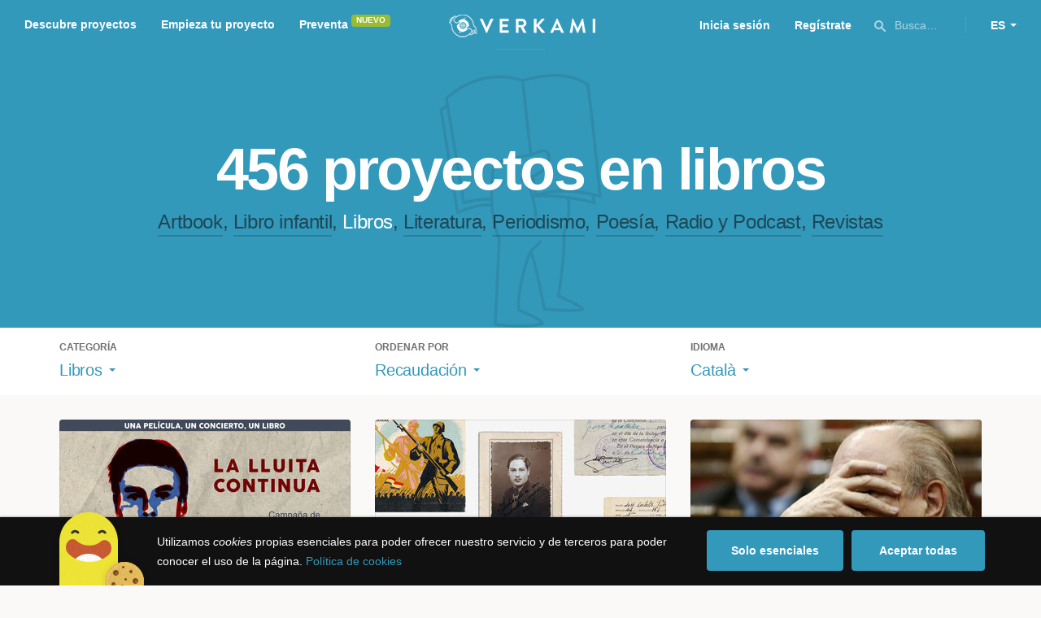

--- FILE ---
content_type: text/html; charset=utf-8
request_url: https://www.verkami.com/discover/projects/by/money_raised/category/29-books/locale/ca/location/ChIJ_bv6IOiSpBIRmDDH8sUzDas
body_size: 15909
content:
<!doctype html>
  <head>
    <meta name="csrf-param" content="authenticity_token" />
<meta name="csrf-token" content="IBOb2sw7QUZQIzHMf8VqKNp6jAHTjZJe4cQMezhOxiNSXRK64TpCvouaErJ_I_egaYxPuxkZ3RqnPDGyCMlzgg" />
<meta charset="utf-8"></meta>
<meta http-equiv="Content-Type" content="text/html; charset=utf-8"></meta>
<meta http-equiv="X-UA-Compatible" content="IE=edge,chrome=1"></meta>
<meta name="language" content="es"></meta>
<meta name="viewport" content="width=device-width, initial-scale=1"></meta>

<link rel="alternate" type="application/atom+xml" href="https://www.verkami.com/blog.atom"></link><link rel="search" type="application/opensearchdescription+xml" href="/opensearchdescription.xml"></link>
	<link rel="apple-touch-icon" sizes="57x57" href="/assets/favicon/apple-icon-57x57-d9183b012de711fd23bf1e7c4b971433d31356a552f0d4a726185f8d51b8c10d.png"></link>	<link rel="apple-touch-icon" sizes="60x60" href="/assets/favicon/apple-icon-60x60-042ccc6ddadfec6fa2db477e1f260dbe1e28bd3e93f56928e5f5a25409d04bed.png"></link>	<link rel="apple-touch-icon" sizes="72x72" href="/assets/favicon/apple-icon-72x72-8a6e9c4e262d6f74647fb194da671a0ad7e6e1d48ea1a90681015afe10c5b297.png"></link>	<link rel="apple-touch-icon" sizes="76x76" href="/assets/favicon/apple-icon-76x76-d1da6c844d22f5fc3b2aaede0f28363878c4f2f5d174ef77e1dbb906defcc841.png"></link>	<link rel="apple-touch-icon" sizes="114x114" href="/assets/favicon/apple-icon-114x114-2e74a51c7a467843bc7960bd295ac7e5f8049ad809c7ce7e0cf41de5912d573b.png"></link>	<link rel="apple-touch-icon" sizes="120x120" href="/assets/favicon/apple-icon-120x120-b495fcaaab9440d46f9ea48e092423a2c48fd1188dfacbdbdc2eff8d93a6c5ec.png"></link>	<link rel="apple-touch-icon" sizes="144x144" href="/assets/favicon/apple-icon-144x144-31b49d04dd476bfc76b798bd3df03c7a388c726830fdd804320c621e80de6f14.png"></link>	<link rel="apple-touch-icon" sizes="152x152" href="/assets/favicon/apple-icon-152x152-0d8f837238c8f774629476179709bcafb5dc7b07da455bb585d1823949913f3f.png"></link>	<link rel="apple-touch-icon" sizes="180x180" href="/assets/favicon/apple-icon-180x180-2d2328ae873789cf6d4cf9af552e2069d0220e4080297e05a31dffe4752c4fb8.png"></link>
<link rel="icon" type="image/png" sizes="192x192" href="/assets/favicon/android-icon-192x192-f136be9461566a820d2a27ac988e027d9a30d7f8d3f18cedeba8adfa9bc9a4f8.png"></link>  <link rel="icon" type="image/png" sizes="96x96" href="/assets/favicon/favicon-96x96-8b849fe6aadc61c6d3c435163c7fcb5d1690d0458c8a74c9c88e6367a2a41ebf.png"></link>  <link rel="icon" type="image/png" sizes="32x32" href="/assets/favicon/favicon-32x32-b6cc87bbcaa1ab3ba5d2b8d8aa886e98e886237bc70a7f2afac03d28c1ca02b7.png"></link>  <link rel="icon" type="image/png" sizes="16x16" href="/assets/favicon/favicon-16x16-04b5f5b4285239c7decee08938813900696c4203fad236aacb10c7d6cca1ae00.png"></link><link rel="shortcut icon" href="/assets/favicon/favicon-32x32-b6cc87bbcaa1ab3ba5d2b8d8aa886e98e886237bc70a7f2afac03d28c1ca02b7.png"></link><link rel="manifest" href="/manifest.json"></link>
<meta name="msapplication-TileImage" content="/assets/favicon/ms-icon-144x144-31b49d04dd476bfc76b798bd3df03c7a388c726830fdd804320c621e80de6f14.png"></meta><meta name="msapplication-TileColor" content="#3399bb">
<meta name="theme-color" content="#3399bb">

<title>Libros y publicaciones — Verkami</title>
<meta name="description" content="Todos los crowdfundings de libros, literatura, revistas, libros infantiles, periodismo, poesía... descúbrelos!" />
<meta property="fb:app_id" content="411307578942555" />
<meta name="keywords" content="crowdfunding, crowdfunding españa, crowdfunding websites, micromecenazgo, micromecenas, patrocinio, crowd funding, crowdfunding sites, crowdfunding español, crowdfunding madrid, crowdfunding basco, crowdfunding euskera, crowdfunding euskara, crowdfunding euskadi, crowdfunding galego, crowdfunding galicia, crowdfunding euskal herria, crowdfunding valencia, crowdfunding catalunya, crowdfunding barcelona, crowdfunding girona, crowdfunding lleida, crowdfunding tarragona, crowdfunding catala, crowdfunding cultural, crowdfunding europa, crowdfunding europe, crowdfunding musica, crowdfunding musica españa, crowdfunding mejores paginas, crowdfunding libros, crowdfunding llibres, crowdfunding literario, crowdfunding juegos, crowdfunding juegos de mesa, crowdfunding juego de rol, crowdfunding games, crowdfunding grupos de musica, crowdfunding ideas, crowdfunding inventos, crowdfunding moda, crowdfunding diseño, crowdfunding proyectos, crowdfunding audiovisual, crowdfunding cine, crowdfunding como funciona, crowdfunding comic, crowdfunding comics, crowdfunding campañas, crowdfunding artistas, crowdfunding platform, crowdfunding fotografia, plataforma de crowdfunding, micromecenatge, financiar libro, financiar disco, financiar proyecto, financiar idea, consultor de crowdfunding, asesoria crowdfunding, asesoramiento crowdfunding, assessorament crowdfunding, campanya crowdfunding, financiacion colectiva, crowdfunding recompensa" />
<meta property="og:description" content="Todos los crowdfundings de libros, literatura, revistas, libros infantiles, periodismo, poesía... descúbrelos!" />
<meta property="og:image" content="https://www.verkami.com/assets/meta/categories/publications_facebook-1a65fae8a0077fa306e721fe9556dc18c83e9a2b2e0a012f03ebe307dad35eea.jpg" />
<meta property="og:title" content="Libros y publicaciones — Verkami" />
<meta property="og:url" content="https://www.verkami.com/browse/category/29" />
<meta name="title" content="Libros y publicaciones — Verkami" />
<meta name="twitter:card" content="summary_large_image" />
<meta name="twitter:description" content="Todos los crowdfundings de libros, literatura, revistas, libros infantiles, periodismo, poesía... descúbrelos!" />
<meta name="twitter:image" content="https://www.verkami.com/assets/meta/categories/publications_twitter-1a65fae8a0077fa306e721fe9556dc18c83e9a2b2e0a012f03ebe307dad35eea.jpg" />
<meta name="twitter:site" content="@verkami" />
<meta name="twitter:title" content="Libros y publicaciones — Verkami" />
<meta name="twitter:url" content="https://www.verkami.com/browse/category/29" />


    <!-- Stylesheets -->
    <link rel="stylesheet" href="/assets/styles-d2185d548948653ccfd8015205484967e27b0588463bfe8354504b4b143a2dce.css" />

    <!-- Javascripts -->
    <script src="/assets/main-3dfcb58d712e7cb417fc6040e77af32ce030ff685d844c0c9d0d650f7506a723.js"></script>
    
    
    
    
  </head>


  <body class="browse">
    
    <div class="bar bar--warning g g--full js-bar js-ie-warning bar--hidden">
  <div class="g">
    <p>
      ❗️Para poder utilizar Verkami <strong>debes hacerlo desde otro navegador</strong>. Instala o entra desde: Microsoft Edge, <a href="https://www.google.es/chrome/browser/desktop/" target="_blank">Chrome</a> o <a href="https://www.mozilla.org/es-ES/firefox/new/" target="_blank">Firefox</a>. Microsoft ha dejado de actualizar el navegador Internet Explorer que estás utilizando y ha dejado de ser compatible con la mayoría de sitios web.
    </p>
  </div>
</div>
    
    

    
    
    
    
    

    <div class="container g g--full js-container">
      <header class="header g g--full header--alternative">
  <div class="header-toggle hide--md js-navigation-toggle">
  <span class="header-toggle__lines"></span>
</div>

<div class="hide--md">
  <a class="header__logo--imagotype" href="/">Verkami</a>
</div>

<div class="header__search hide--md js-search-trigger">
  <span class="icon icon--search icon--opacity--dark icon--size--s"></span>
</div>

<div class="header__overlay hide--md">
  <div class="header__overlay__inner js-navigation-wrapper">
    <nav class="header__nav header__nav--primary g">
      <ul class="navigation">
        <li class="navigation__item">
          <a href="/discover/in_progress">Descubre proyectos</a>
        </li>
        <li class="navigation__item">
          <a href="/starting">Empieza tu proyecto</a>
        </li>
        <li class="navigation__item">
          <a href="/discover/presales_in_progress">Preventa</a>
          <span class="pill pill--new">
            Nuevo
          </span>
        </li>
      </ul>
    </nav>

    <nav class="header__nav header__nav--secondary g">
          <a class="button button--outline" href="/auth">Inicia sesión</a>
          <a class="button button--outline" href="/auth">Regístrate</a>

      <div class="header__language">
        <div class="dropdown dropdown--reverse js-dropdown">
  <div class="dropdown__trigger js-dropdown-trigger">
    ES
  </div>

  <div class="dropdown__box js-dropdown-box">
    <ul class="dropdown__list">
        <li class="dropdown__list__item">
          <a href="/change_lang?lang=es">Castellano</a>
        </li>
        <li class="dropdown__list__item">
          <a href="/change_lang?lang=ca">Català</a>
        </li>
        <li class="dropdown__list__item">
          <a href="/change_lang?lang=eu">Euskara</a>
        </li>
        <li class="dropdown__list__item">
          <a href="/change_lang?lang=gl">Galego</a>
        </li>
        <li class="dropdown__list__item">
          <a href="/change_lang?lang=en">English</a>
        </li>
    </ul>
  </div>
</div>

      </div>
    </nav>
  </div>
</div>

  <nav class="header__nav header__nav--primary g__col--md--6 hide--xs hide--sm">
  <ul class="navigation navigation--inline">
    <li class="navigation__item">
      <a href="/discover/in_progress">Descubre proyectos</a>
    </li>

    <li class="navigation__item">
      <a href="/starting">Empieza tu proyecto</a>
    </li>

    <li class="navigation__item">
      <a href="/discover/presales_in_progress">Preventa</a>
      <span class="pill pill--new">
        Nuevo
      </span>
    </li>
  </ul>
</nav>

<div class="hide--xs hide--sm">
  <a class="header__logo--imagotype" href="/">Verkami</a>
</div>

<nav class="header__nav header__nav--secondary g__col--md--6 hide--xs hide--sm">
  <ul class="navigation navigation--inline">
        <li class="navigation__item">
          <a href="/auth">Inicia sesión</a>
        </li>
        <li class="navigation__item">
          <a href="/auth">Regístrate</a>
        </li>

  </ul>

  <div class="header__search js-search-trigger">
    <span class="icon icon--search icon--opacity--dark icon--size--s"></span>
    Busca…
  </div>

  <div class="header__language">
    <div class="dropdown dropdown--reverse js-dropdown">
  <div class="dropdown__trigger js-dropdown-trigger">
    ES
  </div>

  <div class="dropdown__box js-dropdown-box">
    <ul class="dropdown__list">
        <li class="dropdown__list__item">
          <a href="/change_lang?lang=es">Castellano</a>
        </li>
        <li class="dropdown__list__item">
          <a href="/change_lang?lang=ca">Català</a>
        </li>
        <li class="dropdown__list__item">
          <a href="/change_lang?lang=eu">Euskara</a>
        </li>
        <li class="dropdown__list__item">
          <a href="/change_lang?lang=gl">Galego</a>
        </li>
        <li class="dropdown__list__item">
          <a href="/change_lang?lang=en">English</a>
        </li>
    </ul>
  </div>
</div>

  </div>
</nav>

<div class="header__search hide--md js-search-trigger">
  <span class="icon icon--search icon--opacity--dark icon--size--s"></span>
</div>

</header>

<div class="search js-search">
  <div class="search__close js-search-close">
    <div class="search__close__cross"></div>
  </div>

  <div class="search__wrapper g">
    <form class="search__field form-item form-text g__col--xs--12 g__col--sm--12 g__col--md--12 js-search-form" action="/discover/search" accept-charset="UTF-8" method="post"><input type="hidden" name="authenticity_token" value="uc22e7G-6dNXZYSuHXbXQBmyx7MpwP-EYgplt8cyHzq-HwKLTDmm3JpwsOOEfdsMRQO95eP39LwWM5NUE9jX3Q" autocomplete="off" />
      <label class="js-search-label" for="search_query">
        <span><strong>Buscar proyectos, categorías o tags</strong></span>
        <span><span class="translation_missing" title="translation missing: es.nova.shared.header.search.full_results">Full Results</span></span>
      </label>
      <input type="text" name="term" id="search_query" class="js-search-field" placeholder="Buscar…" autocomplete="off" data-search-source="/discover/search/by/money_raised/category/29-books/locale/ca/location/ChIJ_bv6IOiSpBIRmDDH8sUzDas.json" />

      <span class="icon icon--search--white icon--opacity--dark icon--size--m"></span>
      <span class="icon icon--spinner"></span>
</form>
    <div class="search__results g__col--xs--12 g__col--sm--12 g__col--md--12 js-search-wrapper">
      <div class="search__results__empty js-search-empty">
        <p>No hay proyectos en marcha, categorías o tags con esta búsqueda...</p>
<p>Pulsa <strong>‘Enter’</strong> para buscar entre todos los proyectos :)</p>
      </div>

      <div class="search__results__group g__col--xs--12 g__col--sm--6 g__col--md--6 js-search-projects">
        <h3 class="search__results__group__title">
          Proyectos en marcha
        </h3>

        <ul class="search__results__group__list js-search-results"></ul>
      </div>

      <div class="search__results__group g__col--xs--12 g__col--sm--6 g__col--md--6 js-search-categories">
        <h3 class="search__results__group__title">
          Categorías y Tags
        </h3>

        <ul class="search__results__group__list js-search-results"></ul>
      </div>
    </div>
  </div>
</div>


      <section class="browse-hero browse-hero--alternative browse-hero--illustration g--full">
  <div class="browse-hero__background">
    <img class="js-svg" src="/assets/illustrations/illustration--category--publications-637973157a2caf0bd386ff946c47b54347cf39be7f07ac852bd5938eebbc168f.svg" alt="Libros">
  </div>

  <div class="browse-hero__inner g">
    <h1 class="browse-hero__title heading heading--xl g__col--xs--12 g__col--sm--12 g__col--md--12">
      456 proyectos en libros

    </h1>

    <p class="browse-hero__content g__col--xs--12 g__col--sm--12 g__col--md--12">
      <a class="browse-hero__tag" href="/discover/projects/by/money_raised/category/35-artbook/locale/ca">Artbook</a>, <a class="browse-hero__tag" href="/discover/projects/by/money_raised/category/32-libro-infantil/locale/ca">Libro infantil</a>, <span class="browse-hero__tag browse-hero__tag--active">Libros</span>, <a class="browse-hero__tag" href="/discover/projects/by/money_raised/category/46-literatura/locale/ca">Literatura</a>, <a class="browse-hero__tag" href="/discover/projects/by/money_raised/category/33-periodismo/locale/ca">Periodismo</a>, <a class="browse-hero__tag" href="/discover/projects/by/money_raised/category/31-poesia/locale/ca">Poesía</a>, <a class="browse-hero__tag" href="/discover/projects/by/money_raised/category/34-radio-y-podcast/locale/ca">Radio y Podcast</a>, <a class="browse-hero__tag" href="/discover/projects/by/money_raised/category/30-revistas/locale/ca">Revistas</a>
    </p>
  </div>
</section>

<section class="browse-bar bar g g--full g--light js-sticky js-sticky-mobile js-filters">
  <div class="g">
    <button class="browse-bar__trigger hide--sm hide--md js-filters-trigger">
      <span>Mostrar filtros</span>

      <span>Ocultar filtros</span>
    </button>

    <div class="browse-bar__filters js-filters-content">
      <div class="browse-bar__category filter g__col--xs--12 g__col--sm--4 g__col--md--4">
  <div class="heading heading--xs">
    Categoría
  </div>

  <div class="dropdown js-dropdown">
    <div class="dropdown__trigger js-dropdown-trigger">
      <span class="dropdown__trigger__inner">
          Libros
      </span>
    </div>

    <div class="dropdown__box js-dropdown-box">
      <ul class="dropdown__list js-dropdown-list">
        <li class="dropdown__list__item">
          <a href="/discover/projects/by/money_raised/locale/ca">Todas las categorías</a>        </li>
          <li class="dropdown__list__item ">
            <a href="/discover/projects/by/money_raised/category/43-alimentacion/locale/ca">Alimentación</a>          </li>
          <li class="dropdown__list__item dropdown__list__item--has-aside">
            <a href="/discover/projects/by/money_raised/category/1-arte/locale/ca">Arte</a>              <ul class="dropdown__list js-dropdown-aside">
                  <li class="dropdown__list__item">
                    <a href="/discover/projects/by/money_raised/category/2-escultura/locale/ca">Escultura</a>                  </li>
                  <li class="dropdown__list__item">
                    <a href="/discover/projects/by/money_raised/category/4-performance/locale/ca">Performance</a>                  </li>
                  <li class="dropdown__list__item">
                    <a href="/discover/projects/by/money_raised/category/3-pintura/locale/ca">Pintura</a>                  </li>
              </ul>
          </li>
          <li class="dropdown__list__item dropdown__list__item--has-aside">
            <a href="/discover/projects/by/money_raised/category/5-artes-escenicas/locale/ca">Artes Escénicas</a>              <ul class="dropdown__list js-dropdown-aside">
                  <li class="dropdown__list__item">
                    <a href="/discover/projects/by/money_raised/category/6-circo/locale/ca">Circo</a>                  </li>
                  <li class="dropdown__list__item">
                    <a href="/discover/projects/by/money_raised/category/7-danza/locale/ca">Danza</a>                  </li>
                  <li class="dropdown__list__item">
                    <a href="/discover/projects/by/money_raised/category/9-teatro/locale/ca">Teatro</a>                  </li>
                  <li class="dropdown__list__item">
                    <a href="/discover/projects/by/money_raised/category/8-teatro-musical/locale/ca">Teatro musical</a>                  </li>
              </ul>
          </li>
          <li class="dropdown__list__item ">
            <a href="/discover/projects/by/money_raised/category/45-ciencia-y-tecnologia/locale/ca">Ciencia y Tecnología</a>          </li>
          <li class="dropdown__list__item dropdown__list__item--has-aside">
            <a href="/discover/projects/by/money_raised/category/26-comunitario/locale/ca">Comunitario</a>              <ul class="dropdown__list js-dropdown-aside">
                  <li class="dropdown__list__item">
                    <a href="/discover/projects/by/money_raised/category/27-fiestas-populares/locale/ca">Fiestas Populares</a>                  </li>
              </ul>
          </li>
          <li class="dropdown__list__item ">
            <a href="/discover/projects/by/money_raised/category/36-comic/locale/ca">Cómic</a>          </li>
          <li class="dropdown__list__item ">
            <a href="/discover/projects/by/money_raised/category/44-diseno/locale/ca">Diseño</a>          </li>
          <li class="dropdown__list__item dropdown__list__item--has-aside">
            <a href="/discover/projects/by/money_raised/category/37-film/locale/ca">Film</a>              <ul class="dropdown__list js-dropdown-aside">
                  <li class="dropdown__list__item">
                    <a href="/discover/projects/by/money_raised/category/38-animacion/locale/ca">Animación</a>                  </li>
                  <li class="dropdown__list__item">
                    <a href="/discover/projects/by/money_raised/category/40-cortometraje/locale/ca">Cortometraje</a>                  </li>
                  <li class="dropdown__list__item">
                    <a href="/discover/projects/by/money_raised/category/39-documental/locale/ca">Documental</a>                  </li>
                  <li class="dropdown__list__item">
                    <a href="/discover/projects/by/money_raised/category/41-largometraje/locale/ca">Largometraje</a>                  </li>
                  <li class="dropdown__list__item">
                    <a href="/discover/projects/by/money_raised/category/42-webserie/locale/ca">Webserie</a>                  </li>
              </ul>
          </li>
          <li class="dropdown__list__item ">
            <a href="/discover/projects/by/money_raised/category/22-fotografia/locale/ca">Fotografía</a>          </li>
          <li class="dropdown__list__item dropdown__list__item--has-aside">
            <a href="/discover/projects/by/money_raised/category/23-juegos/locale/ca">Juegos</a>              <ul class="dropdown__list js-dropdown-aside">
                  <li class="dropdown__list__item">
                    <a href="/discover/projects/by/money_raised/category/24-juegos-de-mesa/locale/ca">Juegos de mesa</a>                  </li>
                  <li class="dropdown__list__item">
                    <a href="/discover/projects/by/money_raised/category/47-juegos-de-rol/locale/ca">Juegos de rol</a>                  </li>
                  <li class="dropdown__list__item">
                    <a href="/discover/projects/by/money_raised/category/25-videojuegos/locale/ca">Videojuegos</a>                  </li>
              </ul>
          </li>
          <li class="dropdown__list__item dropdown__list__item--has-aside">
            <a href="/discover/projects/by/money_raised/category/10-musica/locale/ca">Música</a>              <ul class="dropdown__list js-dropdown-aside">
                  <li class="dropdown__list__item">
                    <a href="/discover/projects/by/money_raised/category/11-cantautora/locale/ca">Cantautor/a</a>                  </li>
                  <li class="dropdown__list__item">
                    <a href="/discover/projects/by/money_raised/category/12-clasica/locale/ca">Clásica</a>                  </li>
                  <li class="dropdown__list__item">
                    <a href="/discover/projects/by/money_raised/category/13-electronica/locale/ca">Electrónica</a>                  </li>
                  <li class="dropdown__list__item">
                    <a href="/discover/projects/by/money_raised/category/14-folk/locale/ca">Folk</a>                  </li>
                  <li class="dropdown__list__item">
                    <a href="/discover/projects/by/money_raised/category/15-hip-hop/locale/ca">Hip Hop</a>                  </li>
                  <li class="dropdown__list__item">
                    <a href="/discover/projects/by/money_raised/category/16-indie/locale/ca">Indie</a>                  </li>
                  <li class="dropdown__list__item">
                    <a href="/discover/projects/by/money_raised/category/17-jazz/locale/ca">Jazz</a>                  </li>
                  <li class="dropdown__list__item">
                    <a href="/discover/projects/by/money_raised/category/18-metal/locale/ca">Metal</a>                  </li>
                  <li class="dropdown__list__item">
                    <a href="/discover/projects/by/money_raised/category/19-pop/locale/ca">Pop</a>                  </li>
                  <li class="dropdown__list__item">
                    <a href="/discover/projects/by/money_raised/category/21-reggae-y-ska/locale/ca">Reggae y Ska</a>                  </li>
                  <li class="dropdown__list__item">
                    <a href="/discover/projects/by/money_raised/category/20-rock/locale/ca">Rock</a>                  </li>
              </ul>
          </li>
          <li class="dropdown__list__item dropdown__list__item--has-aside">
            <a href="/discover/projects/by/money_raised/category/28-publicaciones/locale/ca">Publicaciones</a>              <ul class="dropdown__list js-dropdown-aside">
                  <li class="dropdown__list__item">
                    <a href="/discover/projects/by/money_raised/category/35-artbook/locale/ca">Artbook</a>                  </li>
                  <li class="dropdown__list__item">
                    <a href="/discover/projects/by/money_raised/category/32-libro-infantil/locale/ca">Libro infantil</a>                  </li>
                  <li class="dropdown__list__item">
                    <a href="/discover/projects/by/money_raised/category/29-libros/locale/ca">Libros</a>                  </li>
                  <li class="dropdown__list__item">
                    <a href="/discover/projects/by/money_raised/category/46-literatura/locale/ca">Literatura</a>                  </li>
                  <li class="dropdown__list__item">
                    <a href="/discover/projects/by/money_raised/category/33-periodismo/locale/ca">Periodismo</a>                  </li>
                  <li class="dropdown__list__item">
                    <a href="/discover/projects/by/money_raised/category/31-poesia/locale/ca">Poesía</a>                  </li>
                  <li class="dropdown__list__item">
                    <a href="/discover/projects/by/money_raised/category/34-radio-y-podcast/locale/ca">Radio y Podcast</a>                  </li>
                  <li class="dropdown__list__item">
                    <a href="/discover/projects/by/money_raised/category/30-revistas/locale/ca">Revistas</a>                  </li>
              </ul>
          </li>
      </ul>
    </div>
  </div>
</div>

      <div class="filter g__col--xs--12 g__col--sm--4 g__col--md--4">
  <div class="heading heading--xs">
    Ordenar por
  </div>

  <div class="dropdown js-dropdown">
    <div class="dropdown__trigger js-dropdown-trigger">
      <span class="dropdown__trigger__inner">
        Recaudación
      </span>
    </div>

    <div class="dropdown__box js-dropdown-box">
      <ul class="dropdown__list">
        <li class="dropdown__list__item">
          <a href="/discover/projects/by/popularity/category/29-libros/locale/ca">Son tendencia</a>
        </li>

          <li class="dropdown__list__item">
            <a href="/discover/projects/by/ending_soon/category/29-libros/locale/ca">No te los pierdas</a>
          </li>

          <li class="dropdown__list__item">
            <a href="/discover/projects/by/almost_funded/category/29-libros/locale/ca">A punto de conseguirlo</a>
          </li>

        <li class="dropdown__list__item">
          <a href="/discover/projects/by/most_recent/category/29-libros/locale/ca">Más recientes</a>
        </li>

        <li class="dropdown__list__item">
          <a href="/discover/projects/by/money_raised/category/29-libros/locale/ca">Recaudación</a>
        </li>
      </ul>
    </div>
  </div>
</div>

      <div class="filter g__col--xs--12 g__col--sm--4 g__col--md--4">
  <div class="heading heading--xs">
    Idioma
  </div>

  <div class="dropdown js-dropdown">
    <div class="dropdown__trigger js-dropdown-trigger">
      <span class="dropdown__trigger__inner">
          Català
      </span>
    </div>

    <div class="dropdown__box js-dropdown-box">
      <ul class="dropdown__list">
        <li class="dropdown__list__item">
          <a href="/discover/projects/by/money_raised/category/29-libros">Todos los idiomas</a>
        </li>
          <li class="dropdown__list__item">
             <a href="/discover/projects/by/money_raised/category/29-libros/locale/es">Castellano</a>
          </li>
          <li class="dropdown__list__item">
             <a href="/discover/projects/by/money_raised/category/29-libros/locale/ca">Català</a>
          </li>
          <li class="dropdown__list__item">
             <a href="/discover/projects/by/money_raised/category/29-libros/locale/eu">Euskara</a>
          </li>
          <li class="dropdown__list__item">
             <a href="/discover/projects/by/money_raised/category/29-libros/locale/gl">Galego</a>
          </li>
          <li class="dropdown__list__item">
             <a href="/discover/projects/by/money_raised/category/29-libros/locale/ast">Asturianu</a>
          </li>
          <li class="dropdown__list__item">
             <a href="/discover/projects/by/money_raised/category/29-libros/locale/it">Italiano</a>
          </li>
          <li class="dropdown__list__item">
             <a href="/discover/projects/by/money_raised/category/29-libros/locale/de">Deutsch</a>
          </li>
          <li class="dropdown__list__item">
             <a href="/discover/projects/by/money_raised/category/29-libros/locale/en">English</a>
          </li>
      </ul>
    </div>
  </div>
</div>

    </div>
  </div>
</section>


  <div class="browse-cards g js-cards js-paginator">
      <article class="card js-card card--successful g__col--xs--12 g__col--sm--6 g__col--md--4">
  <a href="/projects/25203-la-lluita-continua">
    <div class="card__cover card__cover--img">
      <img srcset="https://dg9aaz8jl1ktt.cloudfront.net/the_files/74580/project_thumbnail.jpg?1576771014 2x" alt="La Lluita Continua" width="358" height="202" src="https://dg9aaz8jl1ktt.cloudfront.net/the_files/74580/project_thumbnail.jpg?1576771014" />
    </div>


    <div class="card__content">
      <h3 class="card__title heading heading--s">
        La Lluita Continua
      </h3>

      <div class="card__description">
        Contra la impunidad y el auge de la extrema derecha en las instituciones y en las calles. ¡Difunde, participa i colabora!
      </div>

      <div class="card__tags js-card-tags">
        <strong>Film</strong>
          / Periodismo, Impacto positivo, Libros
      </div>
    </div>

    
  

<div class="feedback feedback--successful">
    <span class="progress__fill__value feedback__progress hide--xs hide--sm">
      134%
    </span>
  <div class="feedback__inner">
    Proyecto conseguido el 07 Enero 2020 🎉
  </div>
</div>


    <div class="card__counters">
      <div class="counter">
        <div class="counter__value">
          2.495
        </div>

        <div class="counter__unit">
          Aportaciones
        </div>
      </div>

      <div class="counter">
        <div class="counter__value">
          134.161€
        </div>

        <div class="counter__unit">
          De 100.000€
        </div>
      </div>
    </div>
</a>
</article>

  <article class="card js-card card--successful g__col--xs--12 g__col--sm--6 g__col--md--4">
  <a href="/projects/34109-papers-de-la-guerra-pepe-castells-i-pubill">
    <div class="card__cover card__cover--img">
      <img srcset="https://dg9aaz8jl1ktt.cloudfront.net/the_files/92576/project_thumbnail.jpg?1667901392 2x" alt="Papers de la Guerra. Pepe Castells i Pubill" width="358" height="202" src="https://dg9aaz8jl1ktt.cloudfront.net/the_files/92576/project_thumbnail.jpg?1667901392" />
    </div>


    <div class="card__content">
      <h3 class="card__title heading heading--s">
        Papers de la Guerra. Pepe Castells i Pubill
      </h3>

      <div class="card__description">
        T’imagines descobrir part de la teva història familiar en uns documents embolicats i amagats durant 60 anys?
      </div>

      <div class="card__tags js-card-tags">
        <strong>Libros</strong>
          / Historia
      </div>
    </div>

    
  

<div class="feedback feedback--successful">
    <span class="progress__fill__value feedback__progress hide--xs hide--sm">
      118%
    </span>
  <div class="feedback__inner">
    Proyecto conseguido el 20 Diciembre 2022 🎉
  </div>
</div>


    <div class="card__counters">
      <div class="counter">
        <div class="counter__value">
          241
        </div>

        <div class="counter__unit">
          Aportaciones
        </div>
      </div>

      <div class="counter">
        <div class="counter__value">
          41.206€
        </div>

        <div class="counter__unit">
          De 35.000€
        </div>
      </div>
    </div>
</a>
</article>

  <article class="card js-card card--successful g__col--xs--12 g__col--sm--6 g__col--md--4">
  <a href="/projects/13284-contra-la-llei-del-silenci-llums-i-taquigrafs">
    <div class="card__cover card__cover--img">
      <img srcset="https://dg9aaz8jl1ktt.cloudfront.net/the_files/43903/project_thumbnail.jpg?1445343353 2x" alt="Contra la llei del silenci, llums i taquígrafs" width="358" height="202" src="https://dg9aaz8jl1ktt.cloudfront.net/the_files/43903/project_thumbnail.jpg?1445343353" />
    </div>


    <div class="card__content">
      <h3 class="card__title heading heading--s">
        Contra la llei del silenci, llums i taquígrafs
      </h3>

      <div class="card__description">
        Edició especial de 4 llibres sobre la corrupció i el frau als Països Catalans: una anàlisi sistematitzada, la cartografia dels principals casos, ampli recull crític de veus expertes en la matèria i guia d&#39;alternatives i estris per fer-hi front col·lectivament.
      </div>

      <div class="card__tags js-card-tags">
        <strong>Libros</strong>
          / Cooperativo, Periodismo, Impacto positivo
      </div>
    </div>

    
  

<div class="feedback feedback--successful">
    <span class="progress__fill__value feedback__progress hide--xs hide--sm">
      109%
    </span>
  <div class="feedback__inner">
    Proyecto conseguido el 29 Noviembre 2015 🎉
  </div>
</div>


    <div class="card__counters">
      <div class="counter">
        <div class="counter__value">
          817
        </div>

        <div class="counter__unit">
          Aportaciones
        </div>
      </div>

      <div class="counter">
        <div class="counter__value">
          32.655€
        </div>

        <div class="counter__unit">
          De 30.000€
        </div>
      </div>
    </div>
</a>
</article>

  <article class="card js-card card--successful g__col--xs--12 g__col--sm--6 g__col--md--4">
  <a href="/projects/4582-interpretant-la-cuina-catalana">
    <div class="card__cover card__cover--img">
      <img srcset="https://dg9aaz8jl1ktt.cloudfront.net/the_files/14565/project_thumbnail.jpg?1365520746 2x" alt="Interpretando la cocina catalana" width="358" height="202" src="https://dg9aaz8jl1ktt.cloudfront.net/the_files/14565/project_thumbnail.jpg?1365520746" />
    </div>


    <div class="card__content">
      <h3 class="card__title heading heading--s">
        Interpretando la cocina catalana
      </h3>

      <div class="card__description">
        Un libro sobre la Cocina Catalana de 14 cocineros prestigiosos de Cataluña, que presentan sus propuestas para hacer en casa. Prologado por Ferran Adrià, es la producción más ambiciosa realizada hasta ahora sobre la Cocina Catalana actual, con 400 páginas, 168 recetas y más de 1.000 fotos únicas.
      </div>

      <div class="card__tags js-card-tags">
        <strong>Publicaciones</strong>
          / Fotografía, Libros, Alimentación
      </div>
    </div>

    
  

<div class="feedback feedback--successful">
    <span class="progress__fill__value feedback__progress hide--xs hide--sm">
      101%
    </span>
  <div class="feedback__inner">
    Proyecto conseguido el 05 Junio 2013 🎉
  </div>
</div>


    <div class="card__counters">
      <div class="counter">
        <div class="counter__value">
          310
        </div>

        <div class="counter__unit">
          Aportaciones
        </div>
      </div>

      <div class="counter">
        <div class="counter__value">
          30.290€
        </div>

        <div class="counter__unit">
          De 30.000€
        </div>
      </div>
    </div>
</a>
</article>

  <article class="card js-card card--successful g__col--xs--12 g__col--sm--6 g__col--md--4">
  <a href="/projects/29190-historia-de-lesquerra-independentista-el-llibre">
    <div class="card__cover card__cover--img">
      <img srcset="https://dg9aaz8jl1ktt.cloudfront.net/the_files/81522/project_thumbnail.jpg?1611130858 2x" alt="Història de l&#39;Esquerra Independentista. El llibre." width="358" height="202" src="https://dg9aaz8jl1ktt.cloudfront.net/the_files/81522/project_thumbnail.jpg?1611130858" />
    </div>


    <div class="card__content">
      <h3 class="card__title heading heading--s">
        Història de l&#39;Esquerra Independentista. El llibre.
      </h3>

      <div class="card__description">
        Una obra enorme que explica amb rigor i profunditat tota la història d&#39;aquest moviment polític. 22 autors i autores. 900 pàgines.
      </div>

      <div class="card__tags js-card-tags">
        <strong>Libros</strong>
          / Historia, #8m
      </div>
    </div>

    
  

<div class="feedback feedback--successful">
    <span class="progress__fill__value feedback__progress hide--xs hide--sm">
      158%
    </span>
  <div class="feedback__inner">
    Proyecto conseguido el 01 Marzo 2021 🎉
  </div>
</div>


    <div class="card__counters">
      <div class="counter">
        <div class="counter__value">
          552
        </div>

        <div class="counter__unit">
          Aportaciones
        </div>
      </div>

      <div class="counter">
        <div class="counter__value">
          25.290€
        </div>

        <div class="counter__unit">
          De 16.000€
        </div>
      </div>
    </div>
</a>
</article>

  <article class="card js-card card--successful g__col--xs--12 g__col--sm--6 g__col--md--4">
  <a href="/projects/4231-artur-mas-donde-esta-mi-dinero">
    <div class="card__cover card__cover--img">
      <img srcset="https://dg9aaz8jl1ktt.cloudfront.net/the_files/11955/project_thumbnail.jpg?1358845394 2x" alt="Artur Mas: ¿dónde está mi dinero?" width="358" height="202" src="https://dg9aaz8jl1ktt.cloudfront.net/the_files/11955/project_thumbnail.jpg?1358845394" />
    </div>


    <div class="card__content">
      <h3 class="card__title heading heading--s">
        Artur Mas: ¿dónde está mi dinero?
      </h3>

      <div class="card__description">
        Cada año, millones de euros de la sanidad se gestionan de espaldas a los ciudadanos. El libro &quot;Artur Mas: dónde está mi dinero&quot; explica los dos años de investigación de la revista cafèambllet sobre la sanidad catalana. Dicen que no hay dinero. Es mentira. Y lo podemos demostrar.
      </div>

      <div class="card__tags js-card-tags">
        <strong>Periodismo</strong>
          / Libros
      </div>
    </div>

    
  

<div class="feedback feedback--successful">
    <span class="progress__fill__value feedback__progress hide--xs hide--sm">
      243%
    </span>
  <div class="feedback__inner">
    Proyecto conseguido el 29 Enero 2013 🎉
  </div>
</div>


    <div class="card__counters">
      <div class="counter">
        <div class="counter__value">
          1.000
        </div>

        <div class="counter__unit">
          Aportaciones
        </div>
      </div>

      <div class="counter">
        <div class="counter__value">
          24.325€
        </div>

        <div class="counter__unit">
          De 10.000€
        </div>
      </div>
    </div>
</a>
</article>

  <article class="card js-card card--successful g__col--xs--12 g__col--sm--6 g__col--md--4">
  <a href="/projects/28009-casa-meva-es-casa-teva">
    <div class="card__cover card__cover--img">
      <img srcset="https://dg9aaz8jl1ktt.cloudfront.net/the_files/80219/project_thumbnail.jpg?1604746541 2x" alt="Casa meva és casa teva" width="358" height="202" src="https://dg9aaz8jl1ktt.cloudfront.net/the_files/80219/project_thumbnail.jpg?1604746541" />
    </div>


    <div class="card__content">
      <h3 class="card__title heading heading--s">
        Casa meva és casa teva
      </h3>

      <div class="card__description">
        Un projecte per construir una cabana ideal en ple Collsacabra.
Per escriure, per crear, i també -durant la campanya- per fer turisme rural.
      </div>

      <div class="card__tags js-card-tags">
        <strong>Comunitario</strong>
          / Arte, Libros
      </div>
    </div>

    
  

<div class="feedback feedback--successful">
    <span class="progress__fill__value feedback__progress hide--xs hide--sm">
      100%
    </span>
  <div class="feedback__inner">
    Proyecto conseguido el 10 Enero 2021 🎉
  </div>
</div>


    <div class="card__counters">
      <div class="counter">
        <div class="counter__value">
          54
        </div>

        <div class="counter__unit">
          Aportaciones
        </div>
      </div>

      <div class="counter">
        <div class="counter__value">
          20.080€
        </div>

        <div class="counter__unit">
          De 20.000€
        </div>
      </div>
    </div>
</a>
</article>

  <article class="card js-card card--successful g__col--xs--12 g__col--sm--6 g__col--md--4">
  <a href="/projects/21833-les-bates-blanques">
    <div class="card__cover card__cover--img">
      <img srcset="https://dg9aaz8jl1ktt.cloudfront.net/the_files/70251/project_thumbnail.jpg?1551481698 2x" alt="Les bates blanques" width="358" height="202" src="https://dg9aaz8jl1ktt.cloudfront.net/the_files/70251/project_thumbnail.jpg?1551481698" />
    </div>


    <div class="card__content">
      <h3 class="card__title heading heading--s">
        Les bates blanques
      </h3>

      <div class="card__description">
        Edició del llibre Les bates blanques, de Xavier Giribés i Sala, en benefici de la investigació del càncer colorectal.
      </div>

      <div class="card__tags js-card-tags">
        <strong>Libros</strong>
          / Impacto positivo, #8m
      </div>
    </div>

    
  

<div class="feedback feedback--successful">
    <span class="progress__fill__value feedback__progress hide--xs hide--sm">
      412%
    </span>
  <div class="feedback__inner">
    Proyecto conseguido el 03 Abril 2019 🎉
  </div>
</div>


    <div class="card__counters">
      <div class="counter">
        <div class="counter__value">
          290
        </div>

        <div class="counter__unit">
          Aportaciones
        </div>
      </div>

      <div class="counter">
        <div class="counter__value">
          16.060€
        </div>

        <div class="counter__unit">
          De 3.900€
        </div>
      </div>
    </div>
</a>
</article>

  <article class="card js-card card--successful g__col--xs--12 g__col--sm--6 g__col--md--4">
  <a href="/projects/7566-per-una-nova-documenta">
    <div class="card__cover card__cover--img">
      <img srcset="https://dg9aaz8jl1ktt.cloudfront.net/the_files/24457/project_thumbnail.jpg?1389788716 2x" alt="Per una nova Documenta" width="358" height="202" src="https://dg9aaz8jl1ktt.cloudfront.net/the_files/24457/project_thumbnail.jpg?1389788716" />
    </div>


    <div class="card__content">
      <h3 class="card__title heading heading--s">
        Per una nova Documenta
      </h3>

      <div class="card__description">
        Documenta, la barcelonina llibreria independent especialitzada en humanitats, ha de canviar de local. 
Els seus socis hi posaran més del 80% del cost del trasllat, però busquen la complicitat de tots aquells a qui entristeix la desaparició de cada una de les llibreries ja tancades de la ciutat.
      </div>

      <div class="card__tags js-card-tags">
        <strong>Libros</strong>
          / Comunitario
      </div>
    </div>

    
  

<div class="feedback feedback--successful">
    <span class="progress__fill__value feedback__progress hide--xs hide--sm">
      266%
    </span>
  <div class="feedback__inner">
    Proyecto conseguido el 29 Enero 2014 🎉
  </div>
</div>


    <div class="card__counters">
      <div class="counter">
        <div class="counter__value">
          298
        </div>

        <div class="counter__unit">
          Aportaciones
        </div>
      </div>

      <div class="counter">
        <div class="counter__value">
          15.970€
        </div>

        <div class="counter__unit">
          De 6.000€
        </div>
      </div>
    </div>
</a>
</article>

  <article class="card js-card card--successful g__col--xs--12 g__col--sm--6 g__col--md--4">
  <a href="/projects/37706-50-el-llibre-dels-50-anys-de-lolivera">
    <div class="card__cover card__cover--img">
      <img srcset="https://dg9aaz8jl1ktt.cloudfront.net/the_files/99639/project_thumbnail.jpg?1712582582 2x" alt="50: el llibre dels 50 anys de L&#39;Olivera" width="358" height="202" src="https://dg9aaz8jl1ktt.cloudfront.net/the_files/99639/project_thumbnail.jpg?1712582582" />
    </div>


    <div class="card__content">
      <h3 class="card__title heading heading--s">
        50: el llibre dels 50 anys de L&#39;Olivera
      </h3>

      <div class="card__description">
        50 entrevistes, 50 mirades diferents al passat i present de L&#39;Olivera. Una obra coral per commemorar el 50è aniversari de l&#39;entitat.
      </div>

      <div class="card__tags js-card-tags">
        <strong>Libros</strong>
          / Impacto positivo, Ecología, Alimentación
      </div>
    </div>

    
  

<div class="feedback feedback--successful">
    <span class="progress__fill__value feedback__progress hide--xs hide--sm">
      105%
    </span>
  <div class="feedback__inner">
    Proyecto conseguido el 29 Julio 2024 🎉
  </div>
</div>


    <div class="card__counters">
      <div class="counter">
        <div class="counter__value">
          153
        </div>

        <div class="counter__unit">
          Aportaciones
        </div>
      </div>

      <div class="counter">
        <div class="counter__value">
          15.805€
        </div>

        <div class="counter__unit">
          De 15.000€
        </div>
      </div>
    </div>
</a>
</article>

  <article class="card js-card card--successful g__col--xs--12 g__col--sm--6 g__col--md--4">
  <a href="/projects/29172-reimpressio-del-llibre-tolls-i-salts-daigua-valencians">
    <div class="card__cover card__cover--img">
      <img srcset="https://dg9aaz8jl1ktt.cloudfront.net/the_files/81433/project_thumbnail.jpg?1610638618 2x" alt="Reimpressió del llibre &#39;Tolls i salts d&#39;aigua valencians&#39;" width="358" height="202" src="https://dg9aaz8jl1ktt.cloudfront.net/the_files/81433/project_thumbnail.jpg?1610638618" />
    </div>


    <div class="card__content">
      <h3 class="card__title heading heading--s">
        Reimpressió del llibre &#39;Tolls i salts d&#39;aigua valencians&#39;
      </h3>

      <div class="card__description">
        Amb informació sobre 200 gorgs i cascades, així com espais naturals i culturals pròxims a ells
      </div>

      <div class="card__tags js-card-tags">
        <strong>Libros</strong>
          / Naturaleza, Viajes
      </div>
    </div>

    
  

<div class="feedback feedback--successful">
    <span class="progress__fill__value feedback__progress hide--xs hide--sm">
      477%
    </span>
  <div class="feedback__inner">
    Proyecto conseguido el 21 Febrero 2021 🎉
  </div>
</div>


    <div class="card__counters">
      <div class="counter">
        <div class="counter__value">
          649
        </div>

        <div class="counter__unit">
          Aportaciones
        </div>
      </div>

      <div class="counter">
        <div class="counter__value">
          15.745€
        </div>

        <div class="counter__unit">
          De 3.300€
        </div>
      </div>
    </div>
</a>
</article>

  <article class="card js-card card--successful g__col--xs--12 g__col--sm--6 g__col--md--4">
  <a href="/projects/11037-anuari-dels-silencis-mediatics-de-2014-nou-mediacat">
    <div class="card__cover card__cover--img">
      <img srcset="https://dg9aaz8jl1ktt.cloudfront.net/the_files/36660/project_thumbnail.jpg?1422546508 2x" alt="Anuari dels Silencis Mediàtics de 2014 + nou Mèdia.cat " width="358" height="202" src="https://dg9aaz8jl1ktt.cloudfront.net/the_files/36660/project_thumbnail.jpg?1422546508" />
    </div>


    <div class="card__content">
      <h3 class="card__title heading heading--s">
        Anuari dels Silencis Mediàtics de 2014 + nou Mèdia.cat 
      </h3>

      <div class="card__description">
        L’Anuari Mèdia.cat traurà a la llum 12 temes silenciats pels mitjans durant el 2014. Enguany rellancem el projecte amb nou disseny, més info
      </div>

      <div class="card__tags js-card-tags">
        <strong>Periodismo</strong>
          / Licencias libres, Libros
      </div>
    </div>

    
  

<div class="feedback feedback--successful">
    <span class="progress__fill__value feedback__progress hide--xs hide--sm">
      104%
    </span>
  <div class="feedback__inner">
    Proyecto conseguido el 15 Marzo 2015 🎉
  </div>
</div>


    <div class="card__counters">
      <div class="counter">
        <div class="counter__value">
          594
        </div>

        <div class="counter__unit">
          Aportaciones
        </div>
      </div>

      <div class="counter">
        <div class="counter__value">
          15.580€
        </div>

        <div class="counter__unit">
          De 15.000€
        </div>
      </div>
    </div>
</a>
</article>

  <article class="card js-card card--successful g__col--xs--12 g__col--sm--6 g__col--md--4">
  <a href="/projects/11312-kharmeg">
    <div class="card__cover card__cover--img">
      <img srcset="https://dg9aaz8jl1ktt.cloudfront.net/the_files/38718/project_thumbnail.jpg?1427812262 2x" alt="Kharmeg" width="358" height="202" src="https://dg9aaz8jl1ktt.cloudfront.net/the_files/38718/project_thumbnail.jpg?1427812262" />
    </div>


    <div class="card__content">
      <h3 class="card__title heading heading--s">
        Kharmeg
      </h3>

      <div class="card__description">
        Kharmeg es más que un cómic; es un alegato contra el exterminio del animal más incomprendido y admirado: el tiburón. En esta aventura un justiciero caza piratas y una activista combativa unen sus fuerzas para luchar contra el aleteo; la caza ilegal y cruel del tiburón por sus codiciadas aletas.
      </div>

      <div class="card__tags js-card-tags">
        <strong>Cómic</strong>
          / Naturaleza, Libros, Ecología
      </div>
    </div>

    
  

<div class="feedback feedback--successful">
    <span class="progress__fill__value feedback__progress hide--xs hide--sm">
      108%
    </span>
  <div class="feedback__inner">
    Proyecto conseguido el 05 Mayo 2015 🎉
  </div>
</div>


    <div class="card__counters">
      <div class="counter">
        <div class="counter__value">
          247
        </div>

        <div class="counter__unit">
          Aportaciones
        </div>
      </div>

      <div class="counter">
        <div class="counter__value">
          14.518€
        </div>

        <div class="counter__unit">
          De 13.500€
        </div>
      </div>
    </div>
</a>
</article>

  <article class="card js-card card--successful g__col--xs--12 g__col--sm--6 g__col--md--4">
  <a href="/projects/29925-thi-apuntes-culminem-la-geografia-literaria-dels-paisos-catalans">
    <div class="card__cover card__cover--img">
      <img srcset="https://dg9aaz8jl1ktt.cloudfront.net/the_files/83972/project_thumbnail.jpg?1620293140 2x" alt="T&#39;hi apuntes? Culminem la Geografia Literària dels Països Catalans" width="358" height="202" src="https://dg9aaz8jl1ktt.cloudfront.net/the_files/83972/project_thumbnail.jpg?1620293140" />
    </div>


    <div class="card__content">
      <h3 class="card__title heading heading--s">
        T&#39;hi apuntes? Culminem la Geografia Literària dels Països Catalans
      </h3>

      <div class="card__description">
        Publicació d&#39;«Universos literaris», últim volum de la Geografia Literària, dedicat a 82 autores i autors i els seus paisatges predilectes.
      </div>

      <div class="card__tags js-card-tags">
        <strong>Libros</strong>
          / Naturaleza, Historia, Literatura
      </div>
    </div>

    
  

<div class="feedback feedback--successful">
    <span class="progress__fill__value feedback__progress hide--xs hide--sm">
      101%
    </span>
  <div class="feedback__inner">
    Proyecto conseguido el 30 Junio 2021 🎉
  </div>
</div>


    <div class="card__counters">
      <div class="counter">
        <div class="counter__value">
          185
        </div>

        <div class="counter__unit">
          Aportaciones
        </div>
      </div>

      <div class="counter">
        <div class="counter__value">
          13.170€
        </div>

        <div class="counter__unit">
          De 13.000€
        </div>
      </div>
    </div>
</a>
</article>

  <article class="card js-card card--successful g__col--xs--12 g__col--sm--6 g__col--md--4">
  <a href="/projects/427-rt-15m">
    <div class="card__cover card__cover--img">
      <img srcset="https://dg9aaz8jl1ktt.cloudfront.net/the_files/8000/project_thumbnail.jpg?1348274127 2x" alt="RT #15M" width="358" height="202" src="https://dg9aaz8jl1ktt.cloudfront.net/the_files/8000/project_thumbnail.jpg?1348274127" />
    </div>


    <div class="card__content">
      <h3 class="card__title heading heading--s">
        RT #15M
      </h3>

      <div class="card__description">
        Libro de retratos fotográficos y escritos del movimiento #15M
      </div>

      <div class="card__tags js-card-tags">
        <strong>Libros</strong>
          / Licencias libres, Cooperativo, Eventos, Comunitario, Fotografía
      </div>
    </div>

    
  

<div class="feedback feedback--successful">
    <span class="progress__fill__value feedback__progress hide--xs hide--sm">
      130%
    </span>
  <div class="feedback__inner">
    Proyecto conseguido el 27 Julio 2011 🎉
  </div>
</div>


    <div class="card__counters">
      <div class="counter">
        <div class="counter__value">
          448
        </div>

        <div class="counter__unit">
          Aportaciones
        </div>
      </div>

      <div class="counter">
        <div class="counter__value">
          13.025€
        </div>

        <div class="counter__unit">
          De 10.000€
        </div>
      </div>
    </div>
</a>
</article>

  <article class="card js-card card--successful g__col--xs--12 g__col--sm--6 g__col--md--4">
  <a href="/projects/9797-viure-morir-i-naixer-a-gaza">
    <div class="card__cover card__cover--img">
      <img srcset="https://dg9aaz8jl1ktt.cloudfront.net/the_files/32295/project_thumbnail.jpg?1410273247 2x" alt="Vivir, morir y nacer en Gaza" width="358" height="202" src="https://dg9aaz8jl1ktt.cloudfront.net/the_files/32295/project_thumbnail.jpg?1410273247" />
    </div>


    <div class="card__content">
      <h3 class="card__title heading heading--s">
        Vivir, morir y nacer en Gaza
      </h3>

      <div class="card__description">
        Libro de fotografías acompañadas de poemas de autores del Mediterráneo así como de historias y reflexiones propias. Queremos mostrar el rostro oculto de Palestina. Queremos testimoniar como la vida cotidiana también es resistencia. Queremos hacer un homenaje a la belleza de la gente de Gaza.
      </div>

      <div class="card__tags js-card-tags">
        <strong>Periodismo</strong>
          / Cooperativo, Poesía, Fotografía, Libros
      </div>
    </div>

    
  

<div class="feedback feedback--successful">
    <span class="progress__fill__value feedback__progress hide--xs hide--sm">
      216%
    </span>
  <div class="feedback__inner">
    Proyecto conseguido el 25 Octubre 2014 🎉
  </div>
</div>


    <div class="card__counters">
      <div class="counter">
        <div class="counter__value">
          387
        </div>

        <div class="counter__unit">
          Aportaciones
        </div>
      </div>

      <div class="counter">
        <div class="counter__value">
          12.945€
        </div>

        <div class="counter__unit">
          De 6.000€
        </div>
      </div>
    </div>
</a>
</article>

  <article class="card js-card card--successful g__col--xs--12 g__col--sm--6 g__col--md--4">
  <a href="/projects/40446-50-aniversario-del-27-de-septiembre-de-1975-la-generosidad-de-la-resistencia">
    <div class="card__cover card__cover--img">
      <img srcset="https://dg9aaz8jl1ktt.cloudfront.net/the_files/103510/project_thumbnail.jpg?1741794801 2x" alt=" 50 aniversario del 27 de septiembre de 1975. La generosidad de la resistencia" width="358" height="202" src="https://dg9aaz8jl1ktt.cloudfront.net/the_files/103510/project_thumbnail.jpg?1741794801" />
    </div>


    <div class="card__content">
      <h3 class="card__title heading heading--s">
         50 aniversario del 27 de septiembre de 1975. La generosidad de la resistencia
      </h3>

      <div class="card__description">
        Los últimos fusilamientos de la dictadura franquista, cinco jóvenes fueron asesinados. Luchaban por la libertad, eran la resistencia.
      </div>

      <div class="card__tags js-card-tags">
        <strong>Libros</strong>
          / Historia
      </div>
    </div>

    
  

<div class="feedback feedback--successful">
    <span class="progress__fill__value feedback__progress hide--xs hide--sm">
      128%
    </span>
  <div class="feedback__inner">
    Proyecto conseguido el 13 Mayo 2025 🎉
  </div>
</div>


    <div class="card__counters">
      <div class="counter">
        <div class="counter__value">
          203
        </div>

        <div class="counter__unit">
          Aportaciones
        </div>
      </div>

      <div class="counter">
        <div class="counter__value">
          12.820€
        </div>

        <div class="counter__unit">
          De 10.000€
        </div>
      </div>
    </div>
</a>
</article>

  <article class="card js-card card--successful g__col--xs--12 g__col--sm--6 g__col--md--4">
  <a href="/projects/25773-difon-la-idea-memoria-grafica-de-lesquerra-independentista-adhesius-1969-2019">
    <div class="card__cover card__cover--img">
      <img srcset="https://dg9aaz8jl1ktt.cloudfront.net/the_files/81279/project_thumbnail.jpg?1609880310 2x" alt="Difon la idea. Memòria gràfica de l&#39;Esquerra Independentista (Adhesius 1969-2019)" width="358" height="202" src="https://dg9aaz8jl1ktt.cloudfront.net/the_files/81279/project_thumbnail.jpg?1609880310" />
    </div>


    <div class="card__content">
      <h3 class="card__title heading heading--s">
        Difon la idea. Memòria gràfica de l&#39;Esquerra Independentista (Adhesius 1969-2019)
      </h3>

      <div class="card__description">
        Difon la idea és un llibre que recopila la història dels 50 anys de l&#39;Esquerra Independentista catalana a través dels seus adhesius
      </div>

      <div class="card__tags js-card-tags">
        <strong>Libros</strong>
      </div>
    </div>

    
  

<div class="feedback feedback--successful">
    <span class="progress__fill__value feedback__progress hide--xs hide--sm">
      107%
    </span>
  <div class="feedback__inner">
    Proyecto conseguido el 21 Febrero 2021 🎉
  </div>
</div>


    <div class="card__counters">
      <div class="counter">
        <div class="counter__value">
          350
        </div>

        <div class="counter__unit">
          Aportaciones
        </div>
      </div>

      <div class="counter">
        <div class="counter__value">
          12.782€
        </div>

        <div class="counter__unit">
          De 12.000€
        </div>
      </div>
    </div>
</a>
</article>


  <div class="paginator-live js-paginator-placeholder">
    <a class="button button--primary js-paginator-trigger" data-submit-text="Cargando..." href="/discover/projects/by/money_raised/category/29-libros/locale/ca?page=2">Cargar más proyectos</a>
  </div>

  </div>

          
        <footer class="footer js-footer">
  <div class="g">
    <div class="footer__nav">
      <div class="g__row">
        <nav class="footer__nav__group footer__nav__group--l g__col--xs--12 g__col--sm--6 g__col--md--6">
          <h5 class="footer__nav__title">
            Descubre proyectos
          </h5>

          <ul class="footer__nav__list">
              <li class="footer__nav__item">
                <a href="/discover/projects/by/money_raised/category/43-alimentacion/locale/ca">Alimentación</a>
              </li>
              <li class="footer__nav__item">
                <a href="/discover/projects/by/money_raised/category/1-arte/locale/ca">Arte</a>
              </li>
              <li class="footer__nav__item">
                <a href="/discover/projects/by/money_raised/category/5-artes-escenicas/locale/ca">Artes Escénicas</a>
              </li>
              <li class="footer__nav__item">
                <a href="/discover/projects/by/money_raised/category/45-ciencia-y-tecnologia/locale/ca">Ciencia y Tecnología</a>
              </li>
              <li class="footer__nav__item">
                <a href="/discover/projects/by/money_raised/category/26-comunitario/locale/ca">Comunitario</a>
              </li>
              <li class="footer__nav__item">
                <a href="/discover/projects/by/money_raised/category/36-comic/locale/ca">Cómic</a>
              </li>
              <li class="footer__nav__item">
                <a href="/discover/projects/by/money_raised/category/44-diseno/locale/ca">Diseño</a>
              </li>
              <li class="footer__nav__item">
                <a href="/discover/projects/by/money_raised/category/37-film/locale/ca">Film</a>
              </li>
              <li class="footer__nav__item">
                <a href="/discover/projects/by/money_raised/category/22-fotografia/locale/ca">Fotografía</a>
              </li>
              <li class="footer__nav__item">
                <a href="/discover/projects/by/money_raised/category/23-juegos/locale/ca">Juegos</a>
              </li>
              <li class="footer__nav__item">
                <a href="/discover/projects/by/money_raised/category/10-musica/locale/ca">Música</a>
              </li>
              <li class="footer__nav__item">
                <a href="/discover/projects/by/money_raised/category/28-publicaciones/locale/ca">Publicaciones</a>
              </li>
          </ul>
        </nav>

        <nav class="footer__nav__group g__col--xs--6 g__col--sm--3 g__col--md--3">
          <h5 class="footer__nav__title">
            Conoce Verkami
          </h5>

          <ul class="footer__nav__list">
            <li class="footer__nav__item">
              <a href="/blog">Blog de Verkami</a>
            </li>
            <li class="footer__nav__item">
              <a href="/page/media">Agenda y Prensa</a>
            </li>
            <li class="footer__nav__item">
              <a href="/partners">Canales Verkami</a>
            </li>
            <li class="footer__nav__item">
              <a href="/page/about">¿Quiénes somos?</a>
            </li>
              <li class="footer__nav__item">
                <a href="/year/2020">15 años de crowdfunding</a>
              </li>
          </ul>
        </nav>

        <nav class="footer__nav__group g__col--xs--6 g__col--sm--3 g__col--md--3">
          <h5 class="footer__nav__title">
            Síguenos
          </h5>

          <ul class="footer__nav__list">
            <li class="footer__nav__item">
              <a href="http://www.facebook.com/verkami">Facebook</a>
            </li>
            <li class="footer__nav__item">
              <a href="http://twitter.com/verkami">Twitter</a>
            </li>
            <li class="footer__nav__item">
              <a href="https://www.youtube.com/user/verkamioficial">YouTube</a>
            </li>
            <li class="footer__nav__item">
              <a href="https://instagram.com/verkami/">Instagram</a>
            </li>
            <li class="footer__nav__item">
              <a href="https://www.tiktok.com/@verkami">TikTok</a>
            </li>
          </ul>
        </nav>
      </div>

      <div class="g__row">
        <nav class="footer__nav__group footer__nav__group--l g__col--xs--12 g__col--sm--6 g__col--md--6">
          <h5 class="footer__nav__title">
            ¿Necesitas ayuda?
          </h5>

          <ul class="footer__nav__list">
            <li class="footer__nav__item">
              <a href="https://ayuda.verkami.com">Preguntas frecuentes</a>
            </li>
            <li class="footer__nav__item">
              <a href="https://ayuda.verkami.com/collection/1-autoresas">Ayuda para autores</a>
            </li>
          </ul>
        </nav>
      </div>
    </div>

    <div class="footer__end g__row">
      <div class="footer__end__contact g__col--sm--4 g__col--md--5 hide--xs hide--sm">
        <strong><a href="/cdn-cgi/l/email-protection" class="__cf_email__" data-cfemail="afc6c1c9c0efd9caddc4cec2c681ccc0c2">[email&#160;protected]</a></strong> / <strong>+34 935 280 558</strong>
      </div>

      <div class="footer__end__copyright g__col--sm--4 g__col--md--2 hide--xs hide--sm">
        © 2010-2026 Verkami
      </div>

      <ul class="footer__end__legal g__col--sm--4 g__col--md--5 hide--xs hide--sm">
        <li class="footer__end__legal__item">
          <a href="/page/terms">Condiciones y privacidad</a>
        </li>

        <li class="footer__end__legal__item">
          <a href="/page/legal">Aviso Legal</a>
        </li>

        <li class="footer__end__legal__item">
          <a href="/page/cookies">Cookies</a>
        </li>
      </ul>

      <ul class="footer__end__list hide--md">
        <li class="footer__end__list__item">
          <a href="/cdn-cgi/l/email-protection" class="__cf_email__" data-cfemail="224b4c444d6254475049434f4b0c414d4f">[email&#160;protected]</a>
        </li>

        <li class="footer__end__list__item">
          +34 935 280 558
        </li>

        <li class="footer__end__list__item">
          <a href="/page/terms">Condiciones y privacidad</a>
        </li>

        <li class="footer__end__list__item">
          <a href="/page/legal">Aviso Legal</a>
        </li>

        <li class="footer__end__list__item">
          <a href="/page/cookies">Cookies</a>
        </li>

        <li class="footer__end__copyright footer__end__list__item">
          © 2010-2026 Verkami
        </li>
      </ul>
    </div>

    <div class="footer__logos">
      <h6 class="footer__logos__title">Reconocimientos</h6>
      <ul class="footer__logos__list">
        <li class="footer__logos__list__item">
          <a title="Premios Gràffica 2015" href="http://graffica.info/premios-graffica-2015/" target="_blank">
            <img alt="Premios Gràffica 2015" srcset="/assets/awards/award--premios-graffica-665ad78b64986c920e3304399e0147234b4011f7eac05414f379e5716ae8410e.png , /assets/awards/award--premios-graffica_2x-5ba4dfceb75053f5491e25f6319390852f236b46f413d608d9b7aee0e37d884e.png 2x" src="/assets/awards/award--premios-graffica-665ad78b64986c920e3304399e0147234b4011f7eac05414f379e5716ae8410e.png" />
          </a>
        </li>

        <li class="footer__logos__list__item">
          <a title="Xes Balanç Social" href="https://xes.cat/comissions/balanc-social/" target="_blank">
            <img alt="Xes Balanç Social" srcset="/assets/awards/award--premios-xes-aa8e70f6657a11d927fad6dbad25770ca6f961ab3bae167975dd58a6b96bfa6c.png , /assets/awards/award--premios-xes_2x-27032fa710057ba45a6b28c971f086492b2e5326fa7aee65f54636c9d3b5c7b3.png 2x" src="/assets/awards/award--premios-xes-aa8e70f6657a11d927fad6dbad25770ca6f961ab3bae167975dd58a6b96bfa6c.png" />
          </a>
        </li>

        <li class="footer__logos__list__item">
          <a title="United Nations WSA" href="https://wsa-global.org/wsa-global-congress-2013/" target="_blank">
            <img alt="United Nations WSA" srcset="/assets/awards/award--united-nations-43d62e26e6f68ee0261c274c7f2a98705affe0eda3b970f35293057965e78685.png , /assets/awards/award--united-nations_2x-5eca8e2d10ba50c2d23ca124d4d8368d10a9d8455f9c9dc9ada46bca9480a8a6.png 2x" src="/assets/awards/award--united-nations-43d62e26e6f68ee0261c274c7f2a98705affe0eda3b970f35293057965e78685.png" />
          </a>
        </li>
      </ul>
    </div>

    <div class="footer__logos">
      <h6 class="footer__logos__title">Apoyo a la Creación</h6>
      <ul class="footer__logos__list">
        <li class="footer__logos__list__item">
          <a title="Concurso de Protojuegos" href="https://www.verkami.com/games-contest-2023" target="_blank">
            <img alt="Concurso de Protojuegos" srcset="/assets/support/support--protojuegos-5091d6b1db47a688719b619081ad417e76f7fac6ed81125bb21700dc9c31193b.png , /assets/support/support--protojuegos_2x-16435d6d5c9737d42e86e7bf1b69c10f145e2c4469e5fb54b402a8d670d14c1d.png 2x" src="/assets/support/support--protojuegos-5091d6b1db47a688719b619081ad417e76f7fac6ed81125bb21700dc9c31193b.png" />
          </a>
        </li>

        <li class="footer__logos__list__item">
          <a title="FiraTàrrega, Laboratori de Creació" href="https://www.firatarrega.cat/territori-creatiu/suport-creacio/" target="_blank">
            <img alt="FiraTàrrega, Laboratori de Creació" srcset="/assets/support/support--fira-tarrega-569830a570eaaa71418e70a8051a7679d9390b059861d18561a4bfffa94ab790.png , /assets/support/support--fira-tarrega_2x-5e65506808564a22ff66fa3b0dd9c7cc1b97bf069e495511233db745578fdead.png 2x" src="/assets/support/support--fira-tarrega-569830a570eaaa71418e70a8051a7679d9390b059861d18561a4bfffa94ab790.png" />
          </a>
        </li>

        <li class="footer__logos__list__item">
          <a title="Sona9, Premi Verkami Votació Popular" href="https://www.enderrock.cat/sona9/noticia/840" target="_blank">
            <img alt="Sona9, Premi Verkami Votació Popular" srcset="/assets/support/support--sona9-fc98b13649254b28403563636923f9c9b7666292cd4af363603a222b9b94584f.png , /assets/support/support--sona9_2x-6843c035040b1e63d7e13843ff09945b8dd3ad076152a919742e1284d19ea240.png 2x" src="/assets/support/support--sona9-fc98b13649254b28403563636923f9c9b7666292cd4af363603a222b9b94584f.png" />
          </a>
        </li>
      </ul>
    </div>

  </div>
</footer>

    </div>

    
    <div class="modal js-modal js-panels modal--closable--full " data-modal-id="auth_dialog">
  <div class="modal__close js-modal-close">
    <div class="modal__close__cross"></div>
  </div>

  <div class="g">
    <div class="modal__box">
      <div class="modal__box__inner js-modal-content">
        <div class="modal-auth">
  
<div class="modal-pledge__content__panel modal-pledge__content__panel--active js-panels-content" data-panels-content="1">
  <h3 class="modal__title">
      Regístrate /
    <span class="link js-panels-trigger" data-panels-trigger="2">
      Ya soy usuario
    </span>
  </h3>

  <form class="modal-pledge__info js-signup" id="new_user" action="/signup" accept-charset="UTF-8" method="post"><input type="hidden" name="authenticity_token" value="5ps55Z3GvyuLNjJjSV1RKrQgyrElgJBfVbXPesasDWtXzSJGlw97bwbDiAW0dY2E0wnbw2lDxeRDOtiWomsZPg" autocomplete="off" />
    <div class="form-item">
      <div class="form-text form-item__half">
        <input placeholder="Nombre de usuario/a" class="js-signup-name" type="text" name="user[name]" id="user_name" />
      </div>

      <div class="form-text form-password form-item__half js-password">
        <input placeholder="Tu contraseña" autocomplete="new-password" class="js-signup-password js-password-input" type="password" name="user[password]" id="user_password" />
        <span class="icon icon--eye js-password-toggle"></span>
      </div>
    </div>



    <div class="form-item">
      <div class="form-text form-item__half">
        <input placeholder="Tu email" autocomplete="username" class="js-signup-email" type="email" name="user[email]" id="user_email" />
      </div>

      <div class="form-text form-item__half">
        <input placeholder="Repite tu email" class="js-signup-email-confirmation" type="email" name="user[email_confirmation]" id="user_email_confirmation" />
      </div>
    </div>

    <div class="form-item">
      <div class="form-item__half">
        <div class="form-item form-checkbox">
          <input name="user[wants_newsletter]" type="hidden" value="0" autocomplete="off" /><input type="checkbox" value="1" name="user[wants_newsletter]" id="user_wants_newsletter" />
          <label for="user_wants_newsletter">Suscribirme a la Newsletter</label>
        </div>

          <div class="form-item form-item--stuck form-checkbox">
            <input class="js-signup-agreement" type="checkbox" id="termsAgreement" />

            <label for="termsAgreement">
              Acepto las <a target="_blank" href="/page/terms">Condiciones</a>
            </label>
          </div>
      </div>

      <div class="form-item__half form-item--right">
        <div class="captcha-holder"></div>
          <button name="button" type="submit" class="button button--primary js-signup-submit js-recaptcha js-signup-captcha-submit" data-sitekey="6LcohcEUAAAAAKA4lbRzNb0mFxykolmiEYqoP1u3">Registrarse</button>
      </div>
    </div>
</form>
    <div class="separator heading heading--xs">
  <span class="separator__text">
    O bien
  </span>
</div>

      <form action="/google_sign_in/authorization" accept-charset="UTF-8" method="post"><input type="hidden" name="authenticity_token" value="0Ko9g6gmx0rvNys7p6kjx-AJD_32_FnWuqS-NNTYvY7uFr2Kxkapi_3UEe7tYTL8ahioYV4Om23312qwvK4AMw" autocomplete="off" /><input type="hidden" name="proceed_to" value="https://www.verkami.com/auth/google/callback?oauth_use=signup" autocomplete="off" /><button type="submit" class="button button--full button--google js-auth-google" style="margin-bottom: 22px">
    <span class="icon icon--size--s icon--google"></span>
    O bien regístrate usando tu cuenta Google
</button></form>
      <a class="button button--full button--facebook js-auth-facebook" href="/auth/facebook?scope=email&amp;oauth_use=signup">
    <span class="icon icon--size--s icon--facebook--white"></span>
    O regístrate usando tu cuenta Facebook
</a>
      <div class="modal-pledge__legal">Este sitio está protegido por reCAPTCHA y se aplica la <a href="https://policies.google.com/privacy">Política de Privacidad</a> y los <a href="https://policies.google.com/terms">Términos de Servicio</a> de Google.</div>
</div>

  <div class="modal-pledge__content__panel js-panels-content" data-panels-content="2">
  <h3 class="modal__title">
      Inicia sesión /
    <span class="link js-panels-trigger" data-panels-trigger="1">
      Regístrate
    </span>
  </h3>

  <form class="modal-pledge__info js-login" id="new_user_session" action="/user_session" accept-charset="UTF-8" method="post"><input type="hidden" name="authenticity_token" value="MaWwFh8rzn2gLvtrr9qsrrwbfPA_lZorp7CuVJVFjeSHKzE93ERqpgnKdHk1Od2Wc055WdabpEtJZaFIsA0WBQ" autocomplete="off" />
    <div class="form-item">
      <div class="form-text form-item__half">
        <input placeholder="Tu email" class="js-login-email" type="email" name="user_session[login]" id="user_session_login" />
      </div>

      <div class="form-text form-password form-item__half js-password">
        <input placeholder="Tu contraseña" class="js-login-password js-password-input" type="password" name="user_session[password]" id="user_session_password" />
        <span class="icon icon--eye js-password-toggle"></span>
      </div>
    </div>

    <div class="form-item form-item--closer">
      <div class="form-item__half">
        <div class="form-checkbox">
          <input name="user_session[remember_me]" type="hidden" value="0" autocomplete="off" /><input class="js-login-remember" type="checkbox" value="1" checked="checked" name="user_session[remember_me]" id="user_session_remember_me" />
          <label for="user_session_remember_me">Recordarme</label>
      </div>
        </div>

      <div class="form-item__half">
        <a class="modal-pledge__info__forgot-password js-panels-trigger" data-panels-trigger="4" title="Forgot your password?" href="#">
          <span class="hide--xs">
            ¿No recuerdas tu contraseña?
          </span>

          <span class="hide--sm hide--md">
            ¿No recuerdas tu contraseña?
          </span>
        </a>
      </div>
    </div>

      <div class="form-item form-item--right">
        <button class="button button--primary js-login-button">
          Iniciar sesión
        </button>
      </div>
</form>

    <div class="separator heading heading--xs">
  <span class="separator__text">
    O si te registraste con
  </span>
</div>

      <form action="/google_sign_in/authorization" accept-charset="UTF-8" method="post"><input type="hidden" name="authenticity_token" value="wQXMH3lBitUN8CTAqWaQB_agI_Yngqmu6Fz7JdR5vSb_uUwWFyHkFB8THhXjroE8fLGEao9waxWlLy-hvA8Amw" autocomplete="off" /><input type="hidden" name="proceed_to" value="https://www.verkami.com/auth/google/callback?oauth_use=login" autocomplete="off" /><button type="submit" class="button button--full button--google js-auth-google" style="margin-bottom: 22px">
    <span class="icon icon--size--s icon--google"></span>
    Inicia sesión con tu cuenta Google
</button></form>
      <a class="button button--full button--facebook js-auth-facebook" href="/auth/facebook?scope=email&amp;oauth_use=login">
    <span class="icon icon--size--s icon--facebook--white"></span>
    Inicia sesión con tu cuenta Facebook
</a>
</div>

  <div class="modal-pledge__content__panel js-panels-content" data-panels-content="3">
  <h3 class="modal__title">
    Regístrate /
    <span class="link js-panels-trigger" data-panels-trigger="2">
      Ya soy usuario
    </span>
  </h3>

  <div class="modal-pledge__info">
    <div class="modal-pledge__info__title">
      Comprueba que la dirección de email es correcta. ¡Será la vía de contacto para poder recibir tus recompensas!
    </div>

    <div class="form-text form-item">
      <input type="email" placeholder="Tu email" />
    </div>
  </div>
</div>

  <div class="modal-pledge__content__panel js-panels-content" data-panels-content="4">
  <h3 class="modal__title">
    Recupera tu contraseña
  </h3>

  <div class="modal-pledge__info">
    <form class="js-password-recovery" action="/users/remember_password" accept-charset="UTF-8" method="post"><input type="hidden" name="authenticity_token" value="tpKEIFbrOYSg6bdVKf-1av0CR3_joXUOVZIPkEkvn6oCejr_aEbfJD-0aFtEMkwKWv1gGHjlbfccENZOBt271Q" autocomplete="off" />
      <div class="modal-pledge__info__title">
        Introduce tu email de usuario/a y te enviaremos un enlace para que cambies tu contraseña.
      </div>

      <div class="form-text form-item">
        <input value="" placeholder="Tu email" class="js-password-recovery-email" type="text" name="user[email]" id="user_email" />
      </div>

      <div class="form-box form-item js-password-recovery-database hidden">
        No hay ningún usuario/a en la base de datos con este email.
      </div>

      <div class="form-box form-item js-password-recovery-generic hidden">
        Se ha producido un error. Recarga la página e inténtalo de nuevo.
      </div>

      <div class="form-box form-item js-password-recovery-typo hidden">
        Parece que no has escrito bien tu email de usuario/a.
      </div>

      <div class="form-actions form-item form-item--far">
        <div class="link js-panels-trigger" data-panels-trigger="2">
          Cancelar
        </div>

        <button class="button button--primary" data-panels-trigger="5" type="submit">
          Enviar enlace
        </button>
      </div>
</form>  </div>
</div>

<div class="modal-pledge__content__panel js-panels-content" data-panels-content="5">
  <h3 class="modal__title">
    Recupera tu contraseña
  </h3>

  <div class="form-box form-item">
    Te hemos <strong>enviado un email</strong> con el enlace que te permitirá cambiar tu contraseña durante las próximas 24 horas.<br/><br/>
Si no recibes el email en breve, puede que <strong>no estés registrado con ese email</strong>. Inténtalo de nuevo o contáctanos a <strong><a href="/cdn-cgi/l/email-protection" class="__cf_email__" data-cfemail="8ee7e0e8e1cef8ebfce5efe3e7a0ede1e3">[email&#160;protected]</a></strong>
  </div>

  <div class="form-actions form-item form-item--far">
    <button class="button button--primary js-modal-close">
      De acuerdo
    </button>
  </div>
</div>


  <div class="modal__loading js-modal-loading">
    <span class="icon icon--spinner"></span>
  </div>
</div>

      </div>

      <div class="modal__box__scrollable"></div>
    </div>
  </div>
</div>
    <div class="modal js-modal  modal--closable--full " data-modal-id="surveys_response_sent">
  <div class="modal__close js-modal-close">
    <div class="modal__close__cross"></div>
  </div>

  <div class="g">
    <div class="modal__box">
      <div class="modal__box__inner js-modal-content">
        <div class="illustration illustration--success"></div>

<h3 class="modal__title">
  Formulario enviado
</h3>

<div class="modal__description">
  <p>
    ¡Gracias! Hemos enviado una copia de tus respuestas a tu email :)
  </p>
</div>

<div class="modal__extra">
  <button class="button button--primary js-modal-close">
    Ok
  </button>
</div>

      </div>

      <div class="modal__box__scrollable"></div>
    </div>
  </div>
</div>
    <div class="modal js-modal js-panels modal--closable--full " data-modal-id="auth_reset_password_token_expired">
  <div class="modal__close js-modal-close">
    <div class="modal__close__cross"></div>
  </div>

  <div class="g">
    <div class="modal__box">
      <div class="modal__box__inner js-modal-content">
        <div class="modal-auth">
  <div class="modal-pledge__content__panel js-panels-content" data-panels-content="4">
  <h3 class="modal__title">
    Recupera tu contraseña
  </h3>

  <div class="modal-pledge__info">
    <form class="js-password-recovery" action="/users/remember_password" accept-charset="UTF-8" method="post"><input type="hidden" name="authenticity_token" value="5_HVZj5XdU1bBGAz_YcoYkwDT8iih0FdN58U8oC2aatTGWu5APqT7cRZvz2QStEC6_xorznDWaR-Hc0sz0RN1A" autocomplete="off" />
      <div class="modal-pledge__info__title">
        Introduce tu email de usuario/a y te enviaremos un enlace para que cambies tu contraseña.
      </div>

      <div class="form-text form-item">
        <input value="" placeholder="Tu email" class="js-password-recovery-email" type="text" name="user[email]" id="user_email" />
      </div>

      <div class="form-box form-item js-password-recovery-database hidden">
        No hay ningún usuario/a en la base de datos con este email.
      </div>

      <div class="form-box form-item js-password-recovery-generic hidden">
        Se ha producido un error. Recarga la página e inténtalo de nuevo.
      </div>

      <div class="form-box form-item js-password-recovery-typo hidden">
        Parece que no has escrito bien tu email de usuario/a.
      </div>

      <div class="form-actions form-item form-item--far">
        <div class="link js-panels-trigger" data-panels-trigger="2">
          Cancelar
        </div>

        <button class="button button--primary" data-panels-trigger="5" type="submit">
          Enviar enlace
        </button>
      </div>
</form>  </div>
</div>

<div class="modal-pledge__content__panel js-panels-content" data-panels-content="5">
  <h3 class="modal__title">
    Recupera tu contraseña
  </h3>

  <div class="form-box form-item">
    Te hemos <strong>enviado un email</strong> con el enlace que te permitirá cambiar tu contraseña durante las próximas 24 horas.<br/><br/>
Si no recibes el email en breve, puede que <strong>no estés registrado con ese email</strong>. Inténtalo de nuevo o contáctanos a <strong><a href="/cdn-cgi/l/email-protection" class="__cf_email__" data-cfemail="cfa6a1a9a08fb9aabda4aea2a6e1aca0a2">[email&#160;protected]</a></strong>
  </div>

  <div class="form-actions form-item form-item--far">
    <button class="button button--primary js-modal-close">
      De acuerdo
    </button>
  </div>
</div>

</div>

<div class="js-panels-content" data-panels-content="1">
  <div class="illustration illustration--magnifying"></div>

  <h3 class="modal__title">
    Enlace caducado
  </h3>

  <div class="modal__description">
    <p>El enlace para cambiar tu contraseña ha caducado</p>
<p>Pide un enlace nuevo para poder cambiar tu contraseña</p>
  </div>

  <div class="modal__extra">
    <a data-panels-trigger="4" class="modal-pledge__info__forgot-password button button--primary js-panels-trigger" href="#">Enviar enlace nuevo</a>

    <p class="modal__extra__tip link js-modal-close">
      Cerrar
    </p>
  </div>
</div>


      </div>

      <div class="modal__box__scrollable"></div>
    </div>
  </div>
</div>
    <div class="modal js-modal  modal--closable--full " data-modal-id="auth_invalid_token">
  <div class="modal__close js-modal-close">
    <div class="modal__close__cross"></div>
  </div>

  <div class="g">
    <div class="modal__box">
      <div class="modal__box__inner js-modal-content">
        <div class="js-panels-content">
  <div class="illustration illustration--magnifying"></div>

  <h3 class="modal__title">
    Enlace no válido
  </h3>

  <div class="modal__description">
    <p>Seguramente has pedido más de un enlace para recuperar tu contraseña y no has pinchado en el último que te hemos mandado.</p>
<p>Revisa tu email de nuevo, abre el email de recuperación de contraseña más reciente y pincha en el enlace de recuperación.</p>
  </div>

  <div class="modal__extra">
    <a class="js-modal-close button button--primary" href="#">Ok, entendido</a>
  </div>
</div>
      </div>

      <div class="modal__box__scrollable"></div>
    </div>
  </div>
</div>
    <style>
  .actions_holder {
    position: absolute;
    bottom: 0px;
    margin-right: -10px;
    right: 0;
  }
  .actions_holder button{
    margin-right: 6px;
  }

  .cookies__content {
    padding-right: 380px;
    padding-left: 120px;
    text-align: left;
  }
  @media screen and (max-width: 767px){
    .actions_holder {
      margin-top:4px;
      position: static;
      bottom: 3px;
      text-align:right;
    }
    .cookies__content {
      padding-right: 10px;
      padding-left: 76px;
      text-align: left;
    }
    .cookies__illustration {
      bottom: -24px;
      width: 96px;
      margin-left: -20px;
    }
  }
@media screen and (max-width: 1024px) and (min-width: 768px){
  .cookies__content {
      padding-right: 350px;
  }
  .actions_holder {
    bottom: 3px;
  }
}
</style>

<script data-cfasync="false" src="/cdn-cgi/scripts/5c5dd728/cloudflare-static/email-decode.min.js"></script><script async src="https://www.googletagmanager.com/gtag/js"></script>

<script>
  window.dataLayer = window.dataLayer || [];
  function gtag(){dataLayer.push(arguments);}

  gtag('js', new Date());

  gtag('config', 'G-X7JDRC29VM', {"anonymize_ip":true,"groups":"platform"});


  gtag('consent', 'default', {
    'ad_storage': 'denied',
    'ad_user_data': 'denied',
    'ad_personalization': 'denied',
    'analytics_storage': 'denied'
  });

</script>



<script>
  function consentGrantedAdStorage() {
    console.log("[GA] Updating consent to granted");
    gtag("consent", "update", {
      ad_user_data: "granted",
      ad_personalization: "granted",
      ad_storage: "granted",
      analytics_storage: "granted",
    });
  }
</script>


<div class="cookies g g--full js-cookies">
  <div class="cookies__inner g">
    <div class="cookies__illustration illustration illustration--cookies"></div>

    <div class="cookies__content">
      Utilizamos <em>cookies</em> propias esenciales para poder ofrecer nuestro servicio y de terceros para poder conocer el uso de la página. <a href="/page/cookies#cookies_policy">Política de cookies</a>
    </div>
    <div class="actions_holder">
      <button class="button button--primary js-cookies-essentials-close">Solo esenciales</button>
      <button onclick="consentGrantedAdStorage()" class="button button--primary js-cookies-all-close">Aceptar todas</button>
    </div>

  </div>
</div>

    
    <script type="text/javascript">!function(e,t,n){function a(){var e=t.getElementsByTagName("script")[0],n=t.createElement("script");n.type="text/javascript",n.async=!0,n.src="https://beacon-v2.helpscout.net",e.parentNode.insertBefore(n,e)}if(e.Beacon=n=function(t,n,a){e.Beacon.readyQueue.push({method:t,options:n,data:a})},n.readyQueue=[],"complete"===t.readyState)return a();e.attachEvent?e.attachEvent("onload",a):e.addEventListener("load",a,!1)}(window,document,window.Beacon||function(){});</script>


      <script src="https://www.google.com/recaptcha/api.js?onload=LoadVerkamiCaptcha&render=explicit&hl=es" async defer></script>

<script defer src="https://static.cloudflareinsights.com/beacon.min.js/vcd15cbe7772f49c399c6a5babf22c1241717689176015" integrity="sha512-ZpsOmlRQV6y907TI0dKBHq9Md29nnaEIPlkf84rnaERnq6zvWvPUqr2ft8M1aS28oN72PdrCzSjY4U6VaAw1EQ==" data-cf-beacon='{"version":"2024.11.0","token":"6bf474eb36244580905d3dccefcc7d44","server_timing":{"name":{"cfCacheStatus":true,"cfEdge":true,"cfExtPri":true,"cfL4":true,"cfOrigin":true,"cfSpeedBrain":true},"location_startswith":null}}' crossorigin="anonymous"></script>
</body>  <!-- 8.0.1 (on 3.4.1-p0) -->
</html>


--- FILE ---
content_type: text/html; charset=utf-8
request_url: https://www.google.com/recaptcha/api2/anchor?ar=1&k=6LcohcEUAAAAAKA4lbRzNb0mFxykolmiEYqoP1u3&co=aHR0cHM6Ly93d3cudmVya2FtaS5jb206NDQz&hl=es&v=PoyoqOPhxBO7pBk68S4YbpHZ&size=invisible&anchor-ms=20000&execute-ms=30000&cb=re3br5eka8q3
body_size: 49460
content:
<!DOCTYPE HTML><html dir="ltr" lang="es"><head><meta http-equiv="Content-Type" content="text/html; charset=UTF-8">
<meta http-equiv="X-UA-Compatible" content="IE=edge">
<title>reCAPTCHA</title>
<style type="text/css">
/* cyrillic-ext */
@font-face {
  font-family: 'Roboto';
  font-style: normal;
  font-weight: 400;
  font-stretch: 100%;
  src: url(//fonts.gstatic.com/s/roboto/v48/KFO7CnqEu92Fr1ME7kSn66aGLdTylUAMa3GUBHMdazTgWw.woff2) format('woff2');
  unicode-range: U+0460-052F, U+1C80-1C8A, U+20B4, U+2DE0-2DFF, U+A640-A69F, U+FE2E-FE2F;
}
/* cyrillic */
@font-face {
  font-family: 'Roboto';
  font-style: normal;
  font-weight: 400;
  font-stretch: 100%;
  src: url(//fonts.gstatic.com/s/roboto/v48/KFO7CnqEu92Fr1ME7kSn66aGLdTylUAMa3iUBHMdazTgWw.woff2) format('woff2');
  unicode-range: U+0301, U+0400-045F, U+0490-0491, U+04B0-04B1, U+2116;
}
/* greek-ext */
@font-face {
  font-family: 'Roboto';
  font-style: normal;
  font-weight: 400;
  font-stretch: 100%;
  src: url(//fonts.gstatic.com/s/roboto/v48/KFO7CnqEu92Fr1ME7kSn66aGLdTylUAMa3CUBHMdazTgWw.woff2) format('woff2');
  unicode-range: U+1F00-1FFF;
}
/* greek */
@font-face {
  font-family: 'Roboto';
  font-style: normal;
  font-weight: 400;
  font-stretch: 100%;
  src: url(//fonts.gstatic.com/s/roboto/v48/KFO7CnqEu92Fr1ME7kSn66aGLdTylUAMa3-UBHMdazTgWw.woff2) format('woff2');
  unicode-range: U+0370-0377, U+037A-037F, U+0384-038A, U+038C, U+038E-03A1, U+03A3-03FF;
}
/* math */
@font-face {
  font-family: 'Roboto';
  font-style: normal;
  font-weight: 400;
  font-stretch: 100%;
  src: url(//fonts.gstatic.com/s/roboto/v48/KFO7CnqEu92Fr1ME7kSn66aGLdTylUAMawCUBHMdazTgWw.woff2) format('woff2');
  unicode-range: U+0302-0303, U+0305, U+0307-0308, U+0310, U+0312, U+0315, U+031A, U+0326-0327, U+032C, U+032F-0330, U+0332-0333, U+0338, U+033A, U+0346, U+034D, U+0391-03A1, U+03A3-03A9, U+03B1-03C9, U+03D1, U+03D5-03D6, U+03F0-03F1, U+03F4-03F5, U+2016-2017, U+2034-2038, U+203C, U+2040, U+2043, U+2047, U+2050, U+2057, U+205F, U+2070-2071, U+2074-208E, U+2090-209C, U+20D0-20DC, U+20E1, U+20E5-20EF, U+2100-2112, U+2114-2115, U+2117-2121, U+2123-214F, U+2190, U+2192, U+2194-21AE, U+21B0-21E5, U+21F1-21F2, U+21F4-2211, U+2213-2214, U+2216-22FF, U+2308-230B, U+2310, U+2319, U+231C-2321, U+2336-237A, U+237C, U+2395, U+239B-23B7, U+23D0, U+23DC-23E1, U+2474-2475, U+25AF, U+25B3, U+25B7, U+25BD, U+25C1, U+25CA, U+25CC, U+25FB, U+266D-266F, U+27C0-27FF, U+2900-2AFF, U+2B0E-2B11, U+2B30-2B4C, U+2BFE, U+3030, U+FF5B, U+FF5D, U+1D400-1D7FF, U+1EE00-1EEFF;
}
/* symbols */
@font-face {
  font-family: 'Roboto';
  font-style: normal;
  font-weight: 400;
  font-stretch: 100%;
  src: url(//fonts.gstatic.com/s/roboto/v48/KFO7CnqEu92Fr1ME7kSn66aGLdTylUAMaxKUBHMdazTgWw.woff2) format('woff2');
  unicode-range: U+0001-000C, U+000E-001F, U+007F-009F, U+20DD-20E0, U+20E2-20E4, U+2150-218F, U+2190, U+2192, U+2194-2199, U+21AF, U+21E6-21F0, U+21F3, U+2218-2219, U+2299, U+22C4-22C6, U+2300-243F, U+2440-244A, U+2460-24FF, U+25A0-27BF, U+2800-28FF, U+2921-2922, U+2981, U+29BF, U+29EB, U+2B00-2BFF, U+4DC0-4DFF, U+FFF9-FFFB, U+10140-1018E, U+10190-1019C, U+101A0, U+101D0-101FD, U+102E0-102FB, U+10E60-10E7E, U+1D2C0-1D2D3, U+1D2E0-1D37F, U+1F000-1F0FF, U+1F100-1F1AD, U+1F1E6-1F1FF, U+1F30D-1F30F, U+1F315, U+1F31C, U+1F31E, U+1F320-1F32C, U+1F336, U+1F378, U+1F37D, U+1F382, U+1F393-1F39F, U+1F3A7-1F3A8, U+1F3AC-1F3AF, U+1F3C2, U+1F3C4-1F3C6, U+1F3CA-1F3CE, U+1F3D4-1F3E0, U+1F3ED, U+1F3F1-1F3F3, U+1F3F5-1F3F7, U+1F408, U+1F415, U+1F41F, U+1F426, U+1F43F, U+1F441-1F442, U+1F444, U+1F446-1F449, U+1F44C-1F44E, U+1F453, U+1F46A, U+1F47D, U+1F4A3, U+1F4B0, U+1F4B3, U+1F4B9, U+1F4BB, U+1F4BF, U+1F4C8-1F4CB, U+1F4D6, U+1F4DA, U+1F4DF, U+1F4E3-1F4E6, U+1F4EA-1F4ED, U+1F4F7, U+1F4F9-1F4FB, U+1F4FD-1F4FE, U+1F503, U+1F507-1F50B, U+1F50D, U+1F512-1F513, U+1F53E-1F54A, U+1F54F-1F5FA, U+1F610, U+1F650-1F67F, U+1F687, U+1F68D, U+1F691, U+1F694, U+1F698, U+1F6AD, U+1F6B2, U+1F6B9-1F6BA, U+1F6BC, U+1F6C6-1F6CF, U+1F6D3-1F6D7, U+1F6E0-1F6EA, U+1F6F0-1F6F3, U+1F6F7-1F6FC, U+1F700-1F7FF, U+1F800-1F80B, U+1F810-1F847, U+1F850-1F859, U+1F860-1F887, U+1F890-1F8AD, U+1F8B0-1F8BB, U+1F8C0-1F8C1, U+1F900-1F90B, U+1F93B, U+1F946, U+1F984, U+1F996, U+1F9E9, U+1FA00-1FA6F, U+1FA70-1FA7C, U+1FA80-1FA89, U+1FA8F-1FAC6, U+1FACE-1FADC, U+1FADF-1FAE9, U+1FAF0-1FAF8, U+1FB00-1FBFF;
}
/* vietnamese */
@font-face {
  font-family: 'Roboto';
  font-style: normal;
  font-weight: 400;
  font-stretch: 100%;
  src: url(//fonts.gstatic.com/s/roboto/v48/KFO7CnqEu92Fr1ME7kSn66aGLdTylUAMa3OUBHMdazTgWw.woff2) format('woff2');
  unicode-range: U+0102-0103, U+0110-0111, U+0128-0129, U+0168-0169, U+01A0-01A1, U+01AF-01B0, U+0300-0301, U+0303-0304, U+0308-0309, U+0323, U+0329, U+1EA0-1EF9, U+20AB;
}
/* latin-ext */
@font-face {
  font-family: 'Roboto';
  font-style: normal;
  font-weight: 400;
  font-stretch: 100%;
  src: url(//fonts.gstatic.com/s/roboto/v48/KFO7CnqEu92Fr1ME7kSn66aGLdTylUAMa3KUBHMdazTgWw.woff2) format('woff2');
  unicode-range: U+0100-02BA, U+02BD-02C5, U+02C7-02CC, U+02CE-02D7, U+02DD-02FF, U+0304, U+0308, U+0329, U+1D00-1DBF, U+1E00-1E9F, U+1EF2-1EFF, U+2020, U+20A0-20AB, U+20AD-20C0, U+2113, U+2C60-2C7F, U+A720-A7FF;
}
/* latin */
@font-face {
  font-family: 'Roboto';
  font-style: normal;
  font-weight: 400;
  font-stretch: 100%;
  src: url(//fonts.gstatic.com/s/roboto/v48/KFO7CnqEu92Fr1ME7kSn66aGLdTylUAMa3yUBHMdazQ.woff2) format('woff2');
  unicode-range: U+0000-00FF, U+0131, U+0152-0153, U+02BB-02BC, U+02C6, U+02DA, U+02DC, U+0304, U+0308, U+0329, U+2000-206F, U+20AC, U+2122, U+2191, U+2193, U+2212, U+2215, U+FEFF, U+FFFD;
}
/* cyrillic-ext */
@font-face {
  font-family: 'Roboto';
  font-style: normal;
  font-weight: 500;
  font-stretch: 100%;
  src: url(//fonts.gstatic.com/s/roboto/v48/KFO7CnqEu92Fr1ME7kSn66aGLdTylUAMa3GUBHMdazTgWw.woff2) format('woff2');
  unicode-range: U+0460-052F, U+1C80-1C8A, U+20B4, U+2DE0-2DFF, U+A640-A69F, U+FE2E-FE2F;
}
/* cyrillic */
@font-face {
  font-family: 'Roboto';
  font-style: normal;
  font-weight: 500;
  font-stretch: 100%;
  src: url(//fonts.gstatic.com/s/roboto/v48/KFO7CnqEu92Fr1ME7kSn66aGLdTylUAMa3iUBHMdazTgWw.woff2) format('woff2');
  unicode-range: U+0301, U+0400-045F, U+0490-0491, U+04B0-04B1, U+2116;
}
/* greek-ext */
@font-face {
  font-family: 'Roboto';
  font-style: normal;
  font-weight: 500;
  font-stretch: 100%;
  src: url(//fonts.gstatic.com/s/roboto/v48/KFO7CnqEu92Fr1ME7kSn66aGLdTylUAMa3CUBHMdazTgWw.woff2) format('woff2');
  unicode-range: U+1F00-1FFF;
}
/* greek */
@font-face {
  font-family: 'Roboto';
  font-style: normal;
  font-weight: 500;
  font-stretch: 100%;
  src: url(//fonts.gstatic.com/s/roboto/v48/KFO7CnqEu92Fr1ME7kSn66aGLdTylUAMa3-UBHMdazTgWw.woff2) format('woff2');
  unicode-range: U+0370-0377, U+037A-037F, U+0384-038A, U+038C, U+038E-03A1, U+03A3-03FF;
}
/* math */
@font-face {
  font-family: 'Roboto';
  font-style: normal;
  font-weight: 500;
  font-stretch: 100%;
  src: url(//fonts.gstatic.com/s/roboto/v48/KFO7CnqEu92Fr1ME7kSn66aGLdTylUAMawCUBHMdazTgWw.woff2) format('woff2');
  unicode-range: U+0302-0303, U+0305, U+0307-0308, U+0310, U+0312, U+0315, U+031A, U+0326-0327, U+032C, U+032F-0330, U+0332-0333, U+0338, U+033A, U+0346, U+034D, U+0391-03A1, U+03A3-03A9, U+03B1-03C9, U+03D1, U+03D5-03D6, U+03F0-03F1, U+03F4-03F5, U+2016-2017, U+2034-2038, U+203C, U+2040, U+2043, U+2047, U+2050, U+2057, U+205F, U+2070-2071, U+2074-208E, U+2090-209C, U+20D0-20DC, U+20E1, U+20E5-20EF, U+2100-2112, U+2114-2115, U+2117-2121, U+2123-214F, U+2190, U+2192, U+2194-21AE, U+21B0-21E5, U+21F1-21F2, U+21F4-2211, U+2213-2214, U+2216-22FF, U+2308-230B, U+2310, U+2319, U+231C-2321, U+2336-237A, U+237C, U+2395, U+239B-23B7, U+23D0, U+23DC-23E1, U+2474-2475, U+25AF, U+25B3, U+25B7, U+25BD, U+25C1, U+25CA, U+25CC, U+25FB, U+266D-266F, U+27C0-27FF, U+2900-2AFF, U+2B0E-2B11, U+2B30-2B4C, U+2BFE, U+3030, U+FF5B, U+FF5D, U+1D400-1D7FF, U+1EE00-1EEFF;
}
/* symbols */
@font-face {
  font-family: 'Roboto';
  font-style: normal;
  font-weight: 500;
  font-stretch: 100%;
  src: url(//fonts.gstatic.com/s/roboto/v48/KFO7CnqEu92Fr1ME7kSn66aGLdTylUAMaxKUBHMdazTgWw.woff2) format('woff2');
  unicode-range: U+0001-000C, U+000E-001F, U+007F-009F, U+20DD-20E0, U+20E2-20E4, U+2150-218F, U+2190, U+2192, U+2194-2199, U+21AF, U+21E6-21F0, U+21F3, U+2218-2219, U+2299, U+22C4-22C6, U+2300-243F, U+2440-244A, U+2460-24FF, U+25A0-27BF, U+2800-28FF, U+2921-2922, U+2981, U+29BF, U+29EB, U+2B00-2BFF, U+4DC0-4DFF, U+FFF9-FFFB, U+10140-1018E, U+10190-1019C, U+101A0, U+101D0-101FD, U+102E0-102FB, U+10E60-10E7E, U+1D2C0-1D2D3, U+1D2E0-1D37F, U+1F000-1F0FF, U+1F100-1F1AD, U+1F1E6-1F1FF, U+1F30D-1F30F, U+1F315, U+1F31C, U+1F31E, U+1F320-1F32C, U+1F336, U+1F378, U+1F37D, U+1F382, U+1F393-1F39F, U+1F3A7-1F3A8, U+1F3AC-1F3AF, U+1F3C2, U+1F3C4-1F3C6, U+1F3CA-1F3CE, U+1F3D4-1F3E0, U+1F3ED, U+1F3F1-1F3F3, U+1F3F5-1F3F7, U+1F408, U+1F415, U+1F41F, U+1F426, U+1F43F, U+1F441-1F442, U+1F444, U+1F446-1F449, U+1F44C-1F44E, U+1F453, U+1F46A, U+1F47D, U+1F4A3, U+1F4B0, U+1F4B3, U+1F4B9, U+1F4BB, U+1F4BF, U+1F4C8-1F4CB, U+1F4D6, U+1F4DA, U+1F4DF, U+1F4E3-1F4E6, U+1F4EA-1F4ED, U+1F4F7, U+1F4F9-1F4FB, U+1F4FD-1F4FE, U+1F503, U+1F507-1F50B, U+1F50D, U+1F512-1F513, U+1F53E-1F54A, U+1F54F-1F5FA, U+1F610, U+1F650-1F67F, U+1F687, U+1F68D, U+1F691, U+1F694, U+1F698, U+1F6AD, U+1F6B2, U+1F6B9-1F6BA, U+1F6BC, U+1F6C6-1F6CF, U+1F6D3-1F6D7, U+1F6E0-1F6EA, U+1F6F0-1F6F3, U+1F6F7-1F6FC, U+1F700-1F7FF, U+1F800-1F80B, U+1F810-1F847, U+1F850-1F859, U+1F860-1F887, U+1F890-1F8AD, U+1F8B0-1F8BB, U+1F8C0-1F8C1, U+1F900-1F90B, U+1F93B, U+1F946, U+1F984, U+1F996, U+1F9E9, U+1FA00-1FA6F, U+1FA70-1FA7C, U+1FA80-1FA89, U+1FA8F-1FAC6, U+1FACE-1FADC, U+1FADF-1FAE9, U+1FAF0-1FAF8, U+1FB00-1FBFF;
}
/* vietnamese */
@font-face {
  font-family: 'Roboto';
  font-style: normal;
  font-weight: 500;
  font-stretch: 100%;
  src: url(//fonts.gstatic.com/s/roboto/v48/KFO7CnqEu92Fr1ME7kSn66aGLdTylUAMa3OUBHMdazTgWw.woff2) format('woff2');
  unicode-range: U+0102-0103, U+0110-0111, U+0128-0129, U+0168-0169, U+01A0-01A1, U+01AF-01B0, U+0300-0301, U+0303-0304, U+0308-0309, U+0323, U+0329, U+1EA0-1EF9, U+20AB;
}
/* latin-ext */
@font-face {
  font-family: 'Roboto';
  font-style: normal;
  font-weight: 500;
  font-stretch: 100%;
  src: url(//fonts.gstatic.com/s/roboto/v48/KFO7CnqEu92Fr1ME7kSn66aGLdTylUAMa3KUBHMdazTgWw.woff2) format('woff2');
  unicode-range: U+0100-02BA, U+02BD-02C5, U+02C7-02CC, U+02CE-02D7, U+02DD-02FF, U+0304, U+0308, U+0329, U+1D00-1DBF, U+1E00-1E9F, U+1EF2-1EFF, U+2020, U+20A0-20AB, U+20AD-20C0, U+2113, U+2C60-2C7F, U+A720-A7FF;
}
/* latin */
@font-face {
  font-family: 'Roboto';
  font-style: normal;
  font-weight: 500;
  font-stretch: 100%;
  src: url(//fonts.gstatic.com/s/roboto/v48/KFO7CnqEu92Fr1ME7kSn66aGLdTylUAMa3yUBHMdazQ.woff2) format('woff2');
  unicode-range: U+0000-00FF, U+0131, U+0152-0153, U+02BB-02BC, U+02C6, U+02DA, U+02DC, U+0304, U+0308, U+0329, U+2000-206F, U+20AC, U+2122, U+2191, U+2193, U+2212, U+2215, U+FEFF, U+FFFD;
}
/* cyrillic-ext */
@font-face {
  font-family: 'Roboto';
  font-style: normal;
  font-weight: 900;
  font-stretch: 100%;
  src: url(//fonts.gstatic.com/s/roboto/v48/KFO7CnqEu92Fr1ME7kSn66aGLdTylUAMa3GUBHMdazTgWw.woff2) format('woff2');
  unicode-range: U+0460-052F, U+1C80-1C8A, U+20B4, U+2DE0-2DFF, U+A640-A69F, U+FE2E-FE2F;
}
/* cyrillic */
@font-face {
  font-family: 'Roboto';
  font-style: normal;
  font-weight: 900;
  font-stretch: 100%;
  src: url(//fonts.gstatic.com/s/roboto/v48/KFO7CnqEu92Fr1ME7kSn66aGLdTylUAMa3iUBHMdazTgWw.woff2) format('woff2');
  unicode-range: U+0301, U+0400-045F, U+0490-0491, U+04B0-04B1, U+2116;
}
/* greek-ext */
@font-face {
  font-family: 'Roboto';
  font-style: normal;
  font-weight: 900;
  font-stretch: 100%;
  src: url(//fonts.gstatic.com/s/roboto/v48/KFO7CnqEu92Fr1ME7kSn66aGLdTylUAMa3CUBHMdazTgWw.woff2) format('woff2');
  unicode-range: U+1F00-1FFF;
}
/* greek */
@font-face {
  font-family: 'Roboto';
  font-style: normal;
  font-weight: 900;
  font-stretch: 100%;
  src: url(//fonts.gstatic.com/s/roboto/v48/KFO7CnqEu92Fr1ME7kSn66aGLdTylUAMa3-UBHMdazTgWw.woff2) format('woff2');
  unicode-range: U+0370-0377, U+037A-037F, U+0384-038A, U+038C, U+038E-03A1, U+03A3-03FF;
}
/* math */
@font-face {
  font-family: 'Roboto';
  font-style: normal;
  font-weight: 900;
  font-stretch: 100%;
  src: url(//fonts.gstatic.com/s/roboto/v48/KFO7CnqEu92Fr1ME7kSn66aGLdTylUAMawCUBHMdazTgWw.woff2) format('woff2');
  unicode-range: U+0302-0303, U+0305, U+0307-0308, U+0310, U+0312, U+0315, U+031A, U+0326-0327, U+032C, U+032F-0330, U+0332-0333, U+0338, U+033A, U+0346, U+034D, U+0391-03A1, U+03A3-03A9, U+03B1-03C9, U+03D1, U+03D5-03D6, U+03F0-03F1, U+03F4-03F5, U+2016-2017, U+2034-2038, U+203C, U+2040, U+2043, U+2047, U+2050, U+2057, U+205F, U+2070-2071, U+2074-208E, U+2090-209C, U+20D0-20DC, U+20E1, U+20E5-20EF, U+2100-2112, U+2114-2115, U+2117-2121, U+2123-214F, U+2190, U+2192, U+2194-21AE, U+21B0-21E5, U+21F1-21F2, U+21F4-2211, U+2213-2214, U+2216-22FF, U+2308-230B, U+2310, U+2319, U+231C-2321, U+2336-237A, U+237C, U+2395, U+239B-23B7, U+23D0, U+23DC-23E1, U+2474-2475, U+25AF, U+25B3, U+25B7, U+25BD, U+25C1, U+25CA, U+25CC, U+25FB, U+266D-266F, U+27C0-27FF, U+2900-2AFF, U+2B0E-2B11, U+2B30-2B4C, U+2BFE, U+3030, U+FF5B, U+FF5D, U+1D400-1D7FF, U+1EE00-1EEFF;
}
/* symbols */
@font-face {
  font-family: 'Roboto';
  font-style: normal;
  font-weight: 900;
  font-stretch: 100%;
  src: url(//fonts.gstatic.com/s/roboto/v48/KFO7CnqEu92Fr1ME7kSn66aGLdTylUAMaxKUBHMdazTgWw.woff2) format('woff2');
  unicode-range: U+0001-000C, U+000E-001F, U+007F-009F, U+20DD-20E0, U+20E2-20E4, U+2150-218F, U+2190, U+2192, U+2194-2199, U+21AF, U+21E6-21F0, U+21F3, U+2218-2219, U+2299, U+22C4-22C6, U+2300-243F, U+2440-244A, U+2460-24FF, U+25A0-27BF, U+2800-28FF, U+2921-2922, U+2981, U+29BF, U+29EB, U+2B00-2BFF, U+4DC0-4DFF, U+FFF9-FFFB, U+10140-1018E, U+10190-1019C, U+101A0, U+101D0-101FD, U+102E0-102FB, U+10E60-10E7E, U+1D2C0-1D2D3, U+1D2E0-1D37F, U+1F000-1F0FF, U+1F100-1F1AD, U+1F1E6-1F1FF, U+1F30D-1F30F, U+1F315, U+1F31C, U+1F31E, U+1F320-1F32C, U+1F336, U+1F378, U+1F37D, U+1F382, U+1F393-1F39F, U+1F3A7-1F3A8, U+1F3AC-1F3AF, U+1F3C2, U+1F3C4-1F3C6, U+1F3CA-1F3CE, U+1F3D4-1F3E0, U+1F3ED, U+1F3F1-1F3F3, U+1F3F5-1F3F7, U+1F408, U+1F415, U+1F41F, U+1F426, U+1F43F, U+1F441-1F442, U+1F444, U+1F446-1F449, U+1F44C-1F44E, U+1F453, U+1F46A, U+1F47D, U+1F4A3, U+1F4B0, U+1F4B3, U+1F4B9, U+1F4BB, U+1F4BF, U+1F4C8-1F4CB, U+1F4D6, U+1F4DA, U+1F4DF, U+1F4E3-1F4E6, U+1F4EA-1F4ED, U+1F4F7, U+1F4F9-1F4FB, U+1F4FD-1F4FE, U+1F503, U+1F507-1F50B, U+1F50D, U+1F512-1F513, U+1F53E-1F54A, U+1F54F-1F5FA, U+1F610, U+1F650-1F67F, U+1F687, U+1F68D, U+1F691, U+1F694, U+1F698, U+1F6AD, U+1F6B2, U+1F6B9-1F6BA, U+1F6BC, U+1F6C6-1F6CF, U+1F6D3-1F6D7, U+1F6E0-1F6EA, U+1F6F0-1F6F3, U+1F6F7-1F6FC, U+1F700-1F7FF, U+1F800-1F80B, U+1F810-1F847, U+1F850-1F859, U+1F860-1F887, U+1F890-1F8AD, U+1F8B0-1F8BB, U+1F8C0-1F8C1, U+1F900-1F90B, U+1F93B, U+1F946, U+1F984, U+1F996, U+1F9E9, U+1FA00-1FA6F, U+1FA70-1FA7C, U+1FA80-1FA89, U+1FA8F-1FAC6, U+1FACE-1FADC, U+1FADF-1FAE9, U+1FAF0-1FAF8, U+1FB00-1FBFF;
}
/* vietnamese */
@font-face {
  font-family: 'Roboto';
  font-style: normal;
  font-weight: 900;
  font-stretch: 100%;
  src: url(//fonts.gstatic.com/s/roboto/v48/KFO7CnqEu92Fr1ME7kSn66aGLdTylUAMa3OUBHMdazTgWw.woff2) format('woff2');
  unicode-range: U+0102-0103, U+0110-0111, U+0128-0129, U+0168-0169, U+01A0-01A1, U+01AF-01B0, U+0300-0301, U+0303-0304, U+0308-0309, U+0323, U+0329, U+1EA0-1EF9, U+20AB;
}
/* latin-ext */
@font-face {
  font-family: 'Roboto';
  font-style: normal;
  font-weight: 900;
  font-stretch: 100%;
  src: url(//fonts.gstatic.com/s/roboto/v48/KFO7CnqEu92Fr1ME7kSn66aGLdTylUAMa3KUBHMdazTgWw.woff2) format('woff2');
  unicode-range: U+0100-02BA, U+02BD-02C5, U+02C7-02CC, U+02CE-02D7, U+02DD-02FF, U+0304, U+0308, U+0329, U+1D00-1DBF, U+1E00-1E9F, U+1EF2-1EFF, U+2020, U+20A0-20AB, U+20AD-20C0, U+2113, U+2C60-2C7F, U+A720-A7FF;
}
/* latin */
@font-face {
  font-family: 'Roboto';
  font-style: normal;
  font-weight: 900;
  font-stretch: 100%;
  src: url(//fonts.gstatic.com/s/roboto/v48/KFO7CnqEu92Fr1ME7kSn66aGLdTylUAMa3yUBHMdazQ.woff2) format('woff2');
  unicode-range: U+0000-00FF, U+0131, U+0152-0153, U+02BB-02BC, U+02C6, U+02DA, U+02DC, U+0304, U+0308, U+0329, U+2000-206F, U+20AC, U+2122, U+2191, U+2193, U+2212, U+2215, U+FEFF, U+FFFD;
}

</style>
<link rel="stylesheet" type="text/css" href="https://www.gstatic.com/recaptcha/releases/PoyoqOPhxBO7pBk68S4YbpHZ/styles__ltr.css">
<script nonce="gXUl2NvMZluIC23RubiPPQ" type="text/javascript">window['__recaptcha_api'] = 'https://www.google.com/recaptcha/api2/';</script>
<script type="text/javascript" src="https://www.gstatic.com/recaptcha/releases/PoyoqOPhxBO7pBk68S4YbpHZ/recaptcha__es.js" nonce="gXUl2NvMZluIC23RubiPPQ">
      
    </script></head>
<body><div id="rc-anchor-alert" class="rc-anchor-alert"></div>
<input type="hidden" id="recaptcha-token" value="[base64]">
<script type="text/javascript" nonce="gXUl2NvMZluIC23RubiPPQ">
      recaptcha.anchor.Main.init("[\x22ainput\x22,[\x22bgdata\x22,\x22\x22,\[base64]/[base64]/MjU1Ong/[base64]/[base64]/[base64]/[base64]/[base64]/[base64]/[base64]/[base64]/[base64]/[base64]/[base64]/[base64]/[base64]/[base64]/[base64]\\u003d\x22,\[base64]\\u003d\\u003d\x22,\x22w7orw6EhesKUw406NUrDrCNawpYHw7rCu8OYJRsTUsOVHwDDn2zCnTxOFTspwo5nworCiSzDvCDDnHBtwofCjnPDg2J9woUVwpPCnCnDjMK0w6QpFEYgC8KCw5/ClMOIw7bDhsO6wp/Cpm8WTsO6w6pBw7fDscK6E0tiwq3DrGQ9a8KKw6zCp8OIK8OFwrA9IMOpEsKnSnlDw4QJAsOsw5TDlDPCusOAeSoTYAILw6/CkyFtwrLDvyFsQ8K0wp5uVsOFw7fDmEnDm8OSwpHDqlxbODbDp8KNJUHDhWBjOTfDjsOowpPDj8OTwq3CuD3CpcKKNhHCh8KRwooaw5PDgn5nw4oqAcKrRMKHwqzDrsKHUl1rw4jDsxYcQSxibcKQw75TY8O8wpfCmVrDsD9secOFCAfCscOMwq7DtsK/wqvDp1tUdwYyTQZDBsK2w75JXHDDosKkHcKJWyrCkx7CgTrCl8Oww5TCnjfDu8K/wofCsMOuMsOjI8OkPU/Ct24FV8Kmw4DDqsK8woHDiMKKw79twq1Uw57DlcKxYsKUwo/Ck23CjsKYd2zDt8OkwrIsOB7CrMKvLMOrD8Kmw4fCv8KvRj/Cv17ChcK7w4krwqtpw4t0Q0U7LBZYwoTCnCXDpBtqRh5Qw4QmbxAtF8OZJ3Naw7g0HiwswrYhSMKfbsKKTTvDlm/[base64]/CvQpnVMOiwpjDg8OdB8K/[base64]/esO7w4scw6hIw7LCo8Kawp7Cm8KUCSHDqE7DkwZOYzLCl8OPwq8ZYh9Ow7PCqWlFwonCocO+NMO4woQ1wpdWwpFOwo93wrXDvFPCnHnCkgvDgCrCiQ9XEcKaE8KtXhjDtAPDvSI4AcK7wqHChsKAw5E1cMOHJMOkwrbCnsKMBHPCrMO/wpo9wrtHw5DCusODVWDCscK7B8OSw4TCssKCwqQFwpcUKy3DssK+fXrCqBnCn3gtdxkiYcO2w5PCgWdyHEnDi8K3CcO7EMO2SB42YR0YJjTCpDHDpMK1w5TCrMK/wpZcw5HDhQXClyrClyTCh8Kcw63CqcO6wpIewrF4IBNpQmxUw7LCnknDli3CjgjDpcORGmRKUnhCwqkkwoN1fMKMw6hOO17CjMKxw4vClMK4RMOzUsKpw6zCuMKRwp3Dox/Cs8O/w77DkMK/D0YewqjChMOLw7DDgiBuw53DjMKYw5/[base64]/GFxXw65Bw6nDtV4XRcK+XGkpwqd2EwfCvR3DgsKpwpUswr3Dr8KkwqvDrSHDlR81w4EMS8OXwp9/w5/CgMKcJMKlw4rDoBlbwqpJLcKqw419RCVKwrHDosKbG8Kew79FG3/CvMOodsOow7TCvsOvwqhdEMOEw7DCjcKMeMOnRAbDjsKswrHDux/Cjh/DtsKqw77Ci8Koe8KHwpXCi8OnL2PCmGfCohvDrcOJw5xLwpPDsHcpw5p7w6lJGcKDw4/CiBHDscOWDsK8aWEFHsKTRjjCosOlTgh5dsOCcsKXw6sbwpfDlRU/L8OzwpVpTT/[base64]/[base64]/CpQRAJsKTM3nDoDhWw61QwpljwrfDoEwDwqJ1wo/DvMKhw6xpwrrDscKWPjlUJ8KASsOpM8KmwqDCtVjCkynCmQwzwrnCgF3DsHU/dMKUw6DCt8Ktw4jCicO1w67Cj8O/RsKqwofDsgPDghrDvsOyTMKFCsKiDSZQw5LDoULDhcOSHsODbcKcPCl3dMORSsOPQzfDkiJ1HMKyw6jDi8Kpw6/CvVACw7ozw7kvw4Zbwr7CiyTDhhskw73Dvy/[base64]/Du8OXEF/CvcO+w7zCtgDClMKrw5fDmsKvwpg0wrBed0dJw5/[base64]/wqJSw5JoJ8Kew6jCsMOzWVMhw4YewrrCnMONPcOJw7nCgMKAwoYZw7/Di8K/w4/DrMORFC48wrpowqIuDhBOw4x6PMO1HsO7wphgwr0awrTCrsKiwooOCcOFwpPCnsKXF0TDisKvbBlRw7hvPFjCtcOWMMO4w6jDncKBw6bDtAwyw5/DucKFwoANwqLCgwXCgcKCwrrCjcKZw606QCTDukwib8OsfMK3bsKqEMOCX8O5w7RACwfDnsKVcsOUchR1ScKzw60Tw6/Cg8KAwqAaw5PDkcK4w6rDtFcvEB5uFxBHLBjDocO/[base64]/CkcKLwpQTwqzCvUrDiFBYw6Z5dQnDu8KdBsO1w7zDhSp0GCt8Q8KfUsKzaDPCn8OEWcKlw41HHcKlwolLQsKhwqcLcmXDiMOUw7/Co8Opw5cwcyIXwp7DikoqTGfCgTw4wrtDwqfDvlYmwrUGMwx2w5s8wrDDtcK/w7XDgwN0wrYbE8KSw5E2B8OowpDCm8Kqa8KMwqA2B1k1w4bDgMOFTQjDn8KUw4hlw53Dv19Lwo0Pb8O+wqfCq8KFesKoRR/DghN9fQ3CvMKlHznDpVbDpMO5wpLDh8O8wqEJcjjDkmfCulUHw7xXT8KaEMKpC1vDusKZwoIFw7dtelDCtEzChMK7GEhvQho/DQ7CuMKZwp40w5zCpcKswodqKz4sPWEre8K/I8O/w597WcKKw6BHwqQbwrrDnFvDpEnCh8O/QD4qw4vCsXRzw7zCj8KNw6E9w69dNsKlwqwvEcKpw6MBwovCksOxXsKMw63Ds8OTWcK3EMKNbcOFDzLCjDLDkBdPw5/CnG5QMCDDvsOQCsOGwpY4wo4fK8ORw7rDh8KQXy/CnzNDw63DuxrDpnsLw7dcw4bCjAwCcSRjw5fDiktSwofDosKPw7Q3wpUIw6DCncKSbgo1NhDCmHp0dMKEe8OWYAnCmsOVRQlzw43DlsOBw6zCk3HDlcKhYV0cw4t/w5nCrA7DlMORw4bCvMKTwofDp8KTwp9acsKaLlNNwrQRWFR/w7AJw63CoMO6wrMwLMK2V8KAMsOHDhHCjXTDsQAvw6rCmsOuRisURXjDoQk/LW/CpsKfT0XDmwvDvn3ClFoCw7BgXRfCu8OtR8KPw7rCkMK0w5bCtx58d8KCf2LDisOgw7bDjB/Dn1jDlcOnR8OdY8K7w5ZjwofCjRVfOHdAw6RmwrJpIHROXXokw7wQw4sPwo7Dk0RVDnzCpsO0w75Rw703w5rCvMKIwoTDlcKUSsOxdiB0w6ZGw7sww6YDw4YgwoDDkx7Ch1XCicOyw5RiEG5WwrzCkMKYTcOjH10HwqoBYC5VVcKaOkA4SsOUOMOkwpfDvMKhZ0/CocKOaAtkcXZHw7LCgBTCkVrDuQIUasKuBQTCk0M4b8KNPsOzMsOLw4rDscKbD04Pw6vCtsONw7MlTkxbUFLCowRLw4bCuMK6W3zCqHtsFBbDs3fDvMKfMyBxKlrDvB5xw74uw5zChsKHwr3Cp33Cp8K6PcO3w6TCkhQnw6/Cs3TDu25icVXDmSZ8wrUgMsOcw48Cw5J0wpkJw7oCwq1tAMK+wr8xw4jDuGYfTnbDiMOFScK8fsOHw44TZsOFYSjCiWMawo/Cgw3DrU5JwrkRw4ZWIAk2UF/[base64]/DjMOowoTDmBodecOdBcK8w4Npfi/Dq8Okw4w/FMKKTsOHNk/[base64]/DmwfDrQXDnFHCrkZYFMO4TRrDjS1UwonDsCUMw616w6MbbBnDtMKyUcK/F8KAC8OOfsK1f8OXUSBJPcKPVcO1EHVlw57CvyDCtl3CrTnCrm7DkWRow74yBcOTSloWwp/[base64]/CnlbDgMODJHTCm8K/bwDCmXPCoVpWOcO+wqDCtHbCpk8+A1jDoEXCqMKnwoc8WXgAX8KSRcKnwpTDpcOQNz3CmQHDkcOKasOtwoDDk8OETnbDuiPDsQVLw7/Co8O+GcKtXw5rIGbCv8KZZ8OFO8KoUETDq8OIdcKDWTbCqjnDpcOnQ8Ojw7NLw5DCsMKXw4jCsQpQAirDlmUEw67Ch8O7YcOkwpLDiyXCqsKjwo3DjMKlBEfCj8OQEmIzw4oEMHzCucO5w6TDq8OXaWB/w6x4w7rDgkZWw7oxb1zCiCFlwp3DgVHDnS/DkMKpR2HDqMOfwqDDssKdw4cAegMBw4IuEcOMTcObIkHCo8OjwqbCqcOiYsOnwrUhGMOLwoLCocOqwqpgFsKMRMKYUzvCp8OiwpcbwqJQwqvDgG/ClMOtw4vCjyPDpcOpwq/DssKYIMORHlRqw5/CtQk6UsKPwpfDlMKXw7TDscKPccOyw7fDoMKQMcOVwrfDqcOgwp3DrlU0AlM7w6rDoS7Cgltzw6BaZGtBwpc0NcKAw60ww5LDu8KUHsO7RnBWOGXCi8OrciNLVcO3woQgesKNw7DDl01meMOgFcKOw5rDmjbCv8OJw4hrWsONw6DCplFRwrLCssOCwrcYKglwTMO+XQ/Dg1QAwrQIw4XCoWrCql3DvsKAw6kDwrbDn27CjMOOw4TCujrCmMKOS8O1wpIueUPDssKwdxN1w6BZw5zDn8Kxw63Dq8OeUcKQwqcDSCLDjMOffcKEa8KpfcO1wpfDhCDCmsK7wrPCu1hlNxMfw71VeSTCjcK0UlZrFWd/w6tEw7vCksO8MzvDhsOfOl/DicOdw6bCrl3Ck8KWZMOfccK4wot2woExw53DmiLCuX/Ct8KtwqR8XkdfBcKnwrrDrU3DlcKDIj3DhnswwoHDo8OswqAlwpbCr8OgworDiyrDtnpkWmXDizUTC8KFfMOhw6YKfcKwSMKpP2w4w5vCgsOVTD/CjcKawpQxcVLCpMOmw4xHw5Y1N8OyXsOPNiHCoWtOC8Oew5PDshtYasOLA8Kjw6Y1ZMO9wp0pGGoHw68+ATnDqcObw5odOwnDnXpRJAvDlzsFCMO+wrDCvxRlw6TDmMKXwocVCMKXwr/DosOiCcOSwqPDnSfCjCYiaMK3wqYiw4gCasKuwpMZO8K/w5XCoVpPMh3DrAE1R2h2w7jCuXDCh8Kww6DDvEhIecKjehnCgHrDvyTDri/DqDbDo8KCw77CgxVpw5VIfcOewp/DvWXCqcKfL8Ogw4DCqXkYaGTDk8KHw6/DnU86CVDDqsKHcsK/[base64]/CgsOxDHRfw7TDqsO9B03Cs8KRScKPwo5zwpjDssOQwo/CjcOsw4HDicOaL8KXSlnDmMKbQVA0w6TDnwrCo8KPMcK6woZ1wo3CocOIw58uwo3CgGobFsOcw5s1VltiW1s0F2kidMKPwp19dlrDu2vDrVEmFmXClMOkw75HUFZdwowYG0h1NlZ2w6F4woktwqIDw7/CmUHDjWnCmxPComzDsnA/[base64]/[base64]/[base64]/DjUc+w6l4w5XClh8nw4TDjsK3w7bDgS1hJTBCLMO9R8K6aMKRFMONSQoQwpJIw7tgwoZrM0vDjgklPcOQCsKXw4oow7LDssOzVmbChBIHwpkhw4XCnkltw55pwrkeb3TDqHYiFUYIwo3DgsOkF8KjbgnDtcOYw4R4w4XDmcOkJMKCwqtew5Y5OWA0wqVMMnzCiC/DvAvDsWvDthXCgElCw5zCmjjCp8OXw57DoT/Ci8O3MQ1dwrIsw4cqwq/DlcOWbixJwpQ0woNCeMKRW8OvAsKzXnFzCsK3KT3Cj8OUU8O1LCdYwrfDrMKuw4TCucKEN34kw7YWNxHDkBvCqsOeDcKpw7PDkBfDscKUw5how74/wppkwoJMw5bCoAJTw6k0R2NKwpTCtcO9w6TCu8KJwrbDpcKow6YdSVoqbcKbw5EOM3pSQGBoEl/[base64]/wrfDvcOqw4XCuSDDqlZUR8O0BsOpfcKmP8OJw4fDo18awpjCt0BWw5I+wrYBwoLDhsK4wpPCnFnClhfChcONGQjCkjjClcODK2Uiw6x8w4TCp8OSw4oGQRLCgcO9MkhUKEcMD8OwwoRXwrk/MTFDw7BDwo/CssOrw7bDicOdwpRhasKYwpdQw6/DpsOFw6N1W8OFQAfDvsOzwqNBB8Kkw7HCv8Oyc8K8w4Zew6p9w65owobDr8Kpw78Cw6TCvGbDjGh6w7LDqGHDrQx8UmPDpU/[base64]/w6bCsMKgwoHCs8OvASNfw5DDgl7DtcKgw6Jra8Ksw4tNWMOtDcO7PSLDsMOGKMO1fMObwpUPX8KqwrXDhy5SwoIIKz08V8KtQTvDv21RKcKeW8Oiw6PCuiLCpUDDojonw5zCsGE1wqfCsAJnOADDmMOmw6k5w5QxODjCqmtGwpDCgyY/E2TDqMOOw77DhB8LacKXw7oiw53Cl8K5wpDDuMKCJ8O0w6UADsOwDsKfdsO+YFYsw7PDhsKFEsKBJABRIcKtRxHDhMK8w7Y5BmTDlFPCvGvDpcK6w4bCqiLCvATDsMO4wq0Jwq9Xw6A6w6/CosO4w7LDpiVLw5QAaFXCmMO2wosvBSMlZm8/[base64]/Clm1Vw6PDmsKgbMKEw47CnFgHwoLDjMKbD8O6L8OEwq0MK33DgRQ0cWNVwp/CtXUwI8Kdw6zChhPDpsOiwoYoOjjCsGPCpcO5wrd+FmltwoghEG/CpR/Ck8K5Uz0twpHDoBJ/UlwGUns8RDHDtD5+woEAw7dAD8Kfw5V0QcOzf8Khwq4+w5UBRSdew7jDiGpow6RnI8O8woY3wr3CgQ3DoRkeJMOow5QWw6F/GsK8w7zDnnfDoFfDlMKMw6rCriVLbB56woXDkQMNw4nClzfChHXCmhAQwqIPaMKEw68hwoZRw7c5HsKHw6jCmsKNw6UeWF/DhcOTIC1eX8KES8OSKQ/DsMO2LsKNEx4rf8KWZUDCtcOww6fDt8O4BxPDksOOw6zDkMKCIhMYwpDCpUvCuGsxw5l+K8Kpw6odwpgJWsKKw5rCsyDCtC57wq/[base64]/DtMO2w7c2w7/Du8OXY10kwp5LRG9dw63CrFl/bsOewonCu0xjRWPCihdIw7HCiR9lw5XCgcOQajU2e0/CkSbCuRJKTAt0woNNwr4gTcOdw6jDlcOwTRFew5hlVDzDjsKYwrozwqIkwqDCrFjCl8KeKTbCkj9UdcOscgHDhHUgZcK0wqBcMWd/[base64]/DthjDlcKYw5HCncKNYcKLcMOMRw17w55LwoXDlH/Dg8KaEcKlw5gNw73DuCYyLhjDrGjCqX5Cw7PDpDUdXBbCpMKWDRlHw6MKesK5Iy3Ckgd1KsOjw4JQw5LDsMKaaxHCiMKOwrJqAMOhalbDmTJNwp5/w6BHUU4rwrXDnsOOw4E+GH1/[base64]/w6Q5w4dYwql9AljDnsODacKTdMKaUX1ewrjDgHh3MzfCjFB8BsKfEQpYwqTCgMKWRkbDo8KeN8KFw6TCqsOkH8O5wo8Uw5rDssK9IsOCw4vCmcOIQcK/BE3CkzHDhkowTcK2w47DosOjw49bw50eCsK3w5d7GG7DuQdcF8OtGMKSeShPw79TSsOEZMKRwrLDicKWwrV/TD3CksOvw7/ChB/[base64]/DrDrCjw5JOEBlwoDCjHfCu8OZbcK+wrJeF8KeNsKOwq7CsFc+UEQZWcKNw78kwpFbwpxtwpPDsjHCs8OCw64Mw6DDg00awolHUsKMAhrCksKjwo/[base64]/DtMKjBMK9DAA9F2MbwoHCkw0Sw4fCp3XDgUoRwqfCscOXw5fDvi/DlcObJmMQC8KHw43DrmYOwo7DlMObwoPDssK3CBPCsGN8GiVdKj3Djm3DimLDu1oyw7RJwrvDucOvVhw+w6zDhcOUwqQIdH/DuMKUFMOBcMO1I8KZwpBeCVkiw71Kw63Cm2DDv8KJcMKVw6bDsMKww6zDkhVlV0VpwpQFCMK7w54CEA/DgB3CrsOLw5jDicK3w4TCr8KUNnXDn8KzwrzCl37DocODBUXCvsObwrPDknjDixdLwrE9w4rDo8OqZXkTFHvDjcO+wpXClcOvYMKhXMOREsKaQ8KzCMO9Xz7Cgi1uAsOvwqTDosKEwqzCuXsGL8KxwoLDjcO3ZXk5wpDDrcKyPlLCn0gHXg7CqiJiTsOsfxXDnhMqTl/[base64]/CpFvCrMK/w63DssK7FmzDgHHCu2DCmcKADMOQJl1Je0cPw5PCoxZZw6vDssOVe8OSw4fDsnptw5tWVcKXwoQHeBRqARTCiVHCt2NvaMONw6lwTcObwowAcz3Dg2U2wpPCucKUDsOeZsK2K8OrwqjCiMKiw6Fswo1OYcO3eWnDmENGw5bDjxHDriMmw4I/HMOTwoxmwrrCoMO8wrh6HB4Awp7Dt8OGT3bDksKCbMKEw7xjwoIaFMO0GMO7IMKMw48mY8OIHTTCil08RVQVw7/[base64]/[base64]/DqSg7w6YeJcOfLMOjwrZ6bzA1dMKNCErDuh9/UQTDjUHClRZ8VMO/[base64]/WAvCiMOCSsK7woYkw4DDkDgKwplxKW8kwqzDoGzCmcOsPcO7wpbDt8OhwpvCsB3DvcKSeMOUwr87wonDocKRw7LClsKpMMK5Yz0uVMK/[base64]/w4/Cu8OCGsOVw69CHcOrCMKkbWl5wqfCpsKOHcKhNMKZVsONbcKDZsKpOEoYJ8KnwooYw6vCrcOGw7tVDi3CpsOew5XCkmxnMBFvwrvDhm8Bw4fDmVTDqcKUwocXWgXCm8K+ejPDhMKJAlfCownDhlVlfsO2w5bDksKlw5ZKdMKgBsK3wps3wqjCsGp/aMODf8OaVxsxwqDCtHxOwqZoEMKgW8KtPBDCpRFyKcKUwovCihjCjsOnYcOaTV82XnwVw4txLQXDq0Q1w5/DkWHCk1FlSy3DnxbDpcOJw54ow77Dq8K7GMOLRSJfacOswqkhEETDl8OvBcKnwqfCoSVTGcOHw7QPQ8Kww5oZbn9swrdqw4zCsGhFFsOIw4PDscK/[base64]/[base64]/Dt8K2b2XDvsOgw5jCusKLTxBJUcKlwq/DjlkueBIOwosyI3fDg23CrH5BXsOgwqdew6LChGnDg2LClQPDiHLCsiHDjMKtd8KPOCsgw5JYEipgwpEgw6wuUsKXdDF1M1g7AD4/wrDCiXLDggXCkcKAw6QgwqAtw63DusKCw5otRMKTwofDucOgXS/CkEjCvMKQwoBqw7MWw540VWzDtD99w588SQfCmsOHFMObckfCjj05NsORw4QZVT9fBsORw5nDhABqw5jCjMKfw5XDo8KQBR1/S8Kqwo7ChMOBUAHChcOKw7nCugrDuMOQw6DDvMOwwrkUN23CpcKEDsOQaBDCncKZwofCuDkOwrPDqVZ+wovCgxFtwpzCusKGw7Fuw74xwr3DqsKuSsO6wr/DlSpmw5cFwrFmw5rDpMKjw5Unw6NtFcOFGyPDvXzDu8Omw7oYw7kfw7gjw5MScFl/JsKfI8KowrcsMUbDow/DmMOQTWQuIcK+AHBZw4Q2w7DDkMOHw43CtcKEU8KJeMO6SnDCg8KCccKgw5TCocOsBMKxwpXDiEPDkV3DiCzDjggRC8KzIcO7VSHDscK+O0Anw7jCpjLCvk8Ow4HDiMKDw4w8wp3CusO8D8K+OsKZJsO0wpYHHxzCiV9EUADCm8K4WjQaCcK/wrMOwq4rVsKhw79zw7APwotNZcKhPcKiw5Y6TQJjwo1ewp/DqcKsasOhNkDClsOCw74gw53DscK+BMOPw6PDpcKzwrsCw6PDtsOMJBXCt0lyw7zClMOMPTJLS8OqPVzDv8Odwq5cw6vDssOTw400wpTDtCoMw45twrsnw6sadzXCsmbCskXDkFPCgMOeW0/[base64]/[base64]/[base64]/CksO9FHLCsFtkwpFvwqXCoMOTwozCvcK5VXjCp0jDocKsw5XCgcOVRsO1w6EawoXDs8KlMGIcVCA+OsKWwo3CqUXDhFbCgSg8wo8AwobClcOqJcKkBSjDmFFIRMO3wo3Dtkl2VCo7wqXClUtiw7dJFXvDkx/CjSBbLcKYw6/[base64]/Dv8O4w5E6SsKRVMKzNnjDghU3w6XCjsOlwphXw7bDksKcwrTCrkhBcMOLw6HCsMOyw588a8O6US7CkcOkAH/DncKqbsKQYXVGAUV+w5gcSURDEcK+QsKxwqXCt8KXw6RWRMK3Q8OjIzxWd8KKw7zDmAbDiUPCvSrDsl50RcKSI8O1woMEw4sjwq01GybCgsO/LQnDh8KPb8Kgw4ZEw61iGMORw5nCm8O4wrfDuQfDp8KNw4rCmsKWfGbCt3Vpe8OOwpXDqsKUwp11VxgSCSfCmixIwozClGIBw5HCv8Ouw6XDocOFwq3Dnk/Dt8O5w6fDol7CtF/Cq8KKKRETwo9TQWbCiMOjw5HDtHvDr1jDnMONDxRfwolLw58/aDwJclUqaRp8BcK2EsKnC8KkwrrCjy7CmsKKwqVQcD1eJFvCj0Ujw6LCtMO5w7rCvXxMwrHDqjJSwpXCgSdaw65hYsKEw7ouG8K0w5IceQgvwp/Dkmx8KmkPWMOMw5pqHlc3BsKOEi3DhcKsVgjCscKENMO5CmbCn8KCw5twNMKZw4pUw5nDtilBw7HCoCbDiEXCv8K7w5nCjQhfC8Ofwp87dhnDlsKJCXZnw6k7LcO6YjJJTcO8wotLW8Kqw4DDnQ/CnsKfwp8Mw4FdP8Kaw6B/ajcSDBhCw6AkbBLDpH4YwojDm8KJTVI1R8KbPMKNGyBUwqzConJ7cx91W8Khw7PDrhwEwrJhw7ZLJVPDlHzDq8KZdMKGwrzDnMKdwrvDqMOeKj3CmcKvaxbCrMOqwrVswq3DkcO5wr57QsKpwqFywrIkwq/[base64]/[base64]/bAbDosO8wqzCvcKhWwvCnsKswrMVwqU7w4h1FcOea0NyJcOoa8KDGcO0CBPCqnM6wpDDh3A2wpNlwpRbwqPDp1oFG8OBwrbDtgk0w6/CimLCqcKcGSvDn8OeNl95TFkVMcKAwoPDpW7ChsOow4nDp1LDhMOiaXfDmAx8wqRiw7Fbw5jCnsKLwp83EsKJWzXCrC3CqjrCszLDoUcbw6/DlMKCOgscw48DbMO/wqAnZ8OrZ31/asO0I8KGTsOOw4HDn3rCrl5tLMO0E0vCgcK+wqLCvFtcwpI+G8O0HMKcwqPDqwQvw4TDsk8Fw6jCtMKCw7PDqMOiwrTDnlrClRgEwozCjzPDoMK9Z05Cw4/DpsOPCEDCm8K/woUwKUzDjXrCnsKbw7HCpjNxw7DCvCbCvsKyw6AOwrREwqzDjBMoIMKJw47Cj04THcOiQcKPJ03DpsKoV2/DksK3w5towowgbELCnMOLw718QcOlwq18VcOrEcKzOsOCKHJ/w6gbwp8bw5DDiH7DvE/ClsObw5HCicKCLcKHw4PCkzvDrsOmecO3UW81MQQ8GsKZwo/CrAIJw5nCpErCqi/CrDh0wp/DjcKfw6xyECUhw6jCsnXDj8KBCE40w7dqRcKFw58cwqx+w77DtnfDkmpywoE8w701w6/DnsKMwoHDhcKEw7YNb8KRw7LCuR/DmcOBe3bCl0vCjcOJMQfCu8Knb2XCoMOswostKBhFwqfCt2hoVcOtX8KBwp/CgTrDisKaQcK1woHCgTR4GhHCggTDp8ObwqxfwqjCqMOHwoLDvzbDtsK0w5vCkT4swrzCpiHDjMKTHyMTGBTDs8KWemPDnsKRwrlqw6vCi0Isw75sw7rCniHCoMOkw67CgsOPGMOvXsK3d8OXJcOFw5V0acO/w5vDuDFrSsOdHMKDYcOVNMOMAB7CksK4wqU/cxjCkn7DsMOPw43CnToDwrgPwr7DigPCmH9YwqDDqcOJw6XCgx48w7gcDcOlEMKQwpNDVMOPb2MMw73CuS7DrMOUwqEKJcKIIwUKw5Uxw6U2WB7CoR5Dwo8pw6UUw47Ci1zDuyxsw6/Clx8eCCnCgltBw7fCtVTDj0XDmMKHfjgNw4zCiyPDtjHDosO3w7HDl8OBwqlmwrtkRgzCslU+w53CvsO8V8OTwpXDmsO8wrEFAcOfQMO+wqlZwpkTWwR3bxfDisOOw4jDvB7CiVXDt1XCjjEJdmQ3NCvCssKjb2Imw5bCocKmwoheJcOpwox2RjbCuVgsw47ClsOAw7/DoXJbYhTChWx1wqtRA8OvwpjCgQnDrMOLw6MvwqUUw51Mw5Mdw6jDs8O9w7vCg8OEBsKIw7JiwpXCkyEGesOdAcKIw7/DpMKGwrrDncKXVcKCw77CvDJ6wr1gw4tQeR/[base64]/DsKrFsOKwqHDrXvCq1DCvcKgCg0Zw5VMRHbDo8OlTsO/w7/DgWfClMKGw6YPb15Yw4LCr8Kow6gzwobDpDrDpnDDgn45w7XDj8K9w5HDisOCw7HCpzQUw7wxYMK6DkHClwPDjmwtwpEsHlsSVMKzwpJBB3EZbVDClR/CpMKAHcKbYE7CkyItw71vw4bCvR5gw7IQNhnCoMKUwo9ew6TCh8OKb14HwrbDjcOew7ZvKMOnw5Z7w5/Do8OawrEnw5pcw5fChcOMUyzDjR/ClMOFaUVMwrFELC7DlMKfLcKBw6skw5Nlw4/Dt8Kcw4lkwrXCusOkw4vCn1ZQYSDCr8K3wp3Dh2Rgw7h3wpnCsXMlwqjDu3bDiMK4w7JTw5jDs8OIwpMtf8KAK8Kgwo7DusKZwrRpWG4qwotDw63CqXnCuSIgHhgWPi/CqcKFRMKTwp9TN8OMfcOLRRVKW8KjcwJBwr8/w5ASQsOqXsOYwr7DuEjCgzNZHMK8wrHCkAQNe8KjP8OPemNkw4fDmsOZDxvDucKew4gbXTTDpcK1w7hFS8KUUwXChXBIwpB+wrfDl8Ofe8OfwpzCoMKpwpHCg3VWw6TCkMK4LxrDrMOhw7pECMKzGDMeCMK1WsKtwp/DlzUcZcOtbsO0w6vCojfCuMOWVMOpKizChcKEH8OGw64hDHsDUcKaZMO7w6DCtMOwwqhxT8O2fMOcwroWw6bCg8OHQ1TDsR8QwrBDMXRZw4TDngzClcOvWAFbwqlQSVDDicKpw7/CnsOtwq3DhMO+wqLDjnUhwpLCkVvChMKEwrEeT17DlsOnwqfChcKmw6FcwonDm08wdk3Cmx3DoE19dFjDp3kKw4nDu1FXO8O5W2REe8KPw5nDqcODw67Dmh8/W8OiPcK2PcOCw5IvKsKVMMKSwozDrm7CqsO5wptewrXCizE4KmXCh8O9wqxWOlsAw7R/w5MlbMKxw7jCh2RWw547KSrDlsK/w7dTw7PCmMKAB8KPczFYDH9kXMOywrnCk8KUby9lw70xw4zDscOIw4l3wqvDlC8Ow6fCjxfCu1LCucKGwq9UwqHCu8OBw68uw6TDkMOJw67Cg8O1UcOVGGfDsxQgwoLClcKHwqpjwqLDp8OUw70iPhPDr8Ovw5gwwqh/woHChD5VwqMwwozDjGZdw4deFnnCtcKMw6MkEHEBwo/[base64]/w4svVgDDm3gTE145w5how4NGw7LClmbDunk5AwjDm8OHDQrCvBfDg8OtGxfDisOBw4nCu8KYemV7I2csFsKUw4sUAxzCgUxiw4jDnGRvw4c2wpzCsMO6PMO/w6LDpcK0GnDChMOmIsK1wrV8wojDusKJFm/[base64]/DvsKTwoxWw5UzTRMywopIbAjCicOiw6jDgsOBw6XDly/DiG0Qw4fChcOKD8OrTS7Dv3vCg23Dv8KjeCEBVWPCuXTDr8OvwrhYRmJYwqTDhzY4MUDDq13DuwAFeWPCmMOgf8OFVBxjwph2C8KSw4AzTlAba8OLw47ChMK9DhBQw6zDt8K1OA0QecO4GMOoUCbCn0oBwp/Di8KDwpIGJDjDscKsPMK9HnrCkn7DocK3Z09ZFwXDocKnwpE3w4YuYcKVSMOyw7/CmMKyTllRwphJccORVcK3w4/CtlNrMcKywpF2FABeCcOZw4bCoWLDjMOMw4PDpcKzw7XDv8KZLcKDTzgBfHvDv8Krw6QSKMO7w7HCl0HDh8OGwoHCoMK3w6vDusKTw5bCs8Kpwq1Iw5EpwpfCrMKcX1TDncKEbxIiw5IELWYPw5zDq1PCjlbDp8K4w5B3Zl/CsSJEw7zCnn7DpMKCR8KNfsKrUm/DnMOcCynCmVM1FsKTeMOTw4YVw59rISlKwrFkw74zTsOKLMKpwpJhD8Oyw53ChsO9IhZ+w6Nqw6jDtxB6w5fDgsKhMzHChMKyw5smM8OfOcKVwq/CksOpLsOIdyJ3w5AcOcORcsKewoTDhAhBwqppXx5iwqbDscK7L8O4wrokw5XDr8OVwqfCqDxBG8K2H8O0LC/[base64]/Dpn3CvVbCiWzDi8K9wrBcw7DDrcOaw5F+FTvCj3nDpl9Hw5QbNU/CkFTDucKVw4BnQn4Jw4PClcKLw5rCssKMMhwew4lUwoYEBxJWZcKOdxjDq8Otw67CuMKewprDk8Obwq/CswPCkcOxEgnCoiM3QklDwrjDssOaIMKkWMKUKWzDlMKOwow8XsKDeW1be8OvasOnTxzDm3HDi8OZwpbDm8ODDsOqw4TDt8Opw4DDs09qw6QHw5JJNkk1fjdiwrvDlnjDgF/[base64]/wq4QwqVuwohiSWkvw4oqf251NMKEOcOcEjI1w4fDgMOvw7XDjj4ocMKKfhnCt8O8PcKCXhfCjsOSwocOFMO9ScKIw5YoaMOMU8Oiw7I8w7MawqrDj8OEwqbCkxHDlcK2w5A2DsKvOsOHTcOCVnvDtcOeSREVdlQPw4tJw6rDvsOew59Bw6LCjQZ3w6/Cv8OAw5XDkcO2wrbDhMKLYMK5ScKTDWpjSsKbCMOHF8KAw7lywotfdnwbYcOKwotuTcOUwr3Dt8Osw71aNwzCt8ORLcKzwqPDqjnDhToTwog8wqszwrwddcKBc8Kgw5ZnHEfCsyzDu1XCtsO8ERNwT3U/w7rDqhNgccOewphCwr9EwpfDvm7CsMO5PcK7GsK4KcOow5Y4wqQ8KUcAIxlZwqUdwqMsw4clNwTDk8KRLMOsw4Z3w5bCkcKnw5TDqWpkwpvDnsKlIsKAw5LCgcKfGyjCnlLDl8Kwwp/Dr8KVZMOOQSjCr8KBwqjDtyrCoMObaz3Cr8KTfWc5wrUdw6jCmVTCpjXDoMKqwoxFWX3DvEjDuMKOYcOFTcOWccOcRADDimZgwrZbfMOeNCN4OCxqwpHCksK0O0fDpMOiw4jDvMOLQVkVVxbDvsO3SsO9Bi8IJlFbwr/CpEBuw6bDgsO8BEwUw6bCr8O9wox+wowPw4nDlx1aw5QoPg9iwr3DlsKWwo3Co0XDmgJBdMKiNcOawpTCrMODw5MvA1F5YQspU8KeQsOIb8KPDAHCu8OVf8KWKMODwqjDmTbDhTAPZmsGw7zDi8OWPSrChcKGBGDCqMOgaB/CgRjDl1zDtgLCp8O+w4E/w73ColR/VT/Dg8OEIcO7wrFKVB/[base64]/Cr8K/w5QVw6DDscKxFMOhMsKcSFJJwqANcCDDu8KDXxULw7TClMKvfMOzfwrCg3bCsyQST8Ksa8O0dMO8FcO7BcOQGcKAw63ClVfDim/Dn8KkT2/Cj33CpcKVUcKrwpPDkMOzw7NGw53CuScuMn7CqsK9w7PDsxDDvsKXwr8eEsOgIsOxZsKrw6J1w6HCjG7DunDDpnHDny/[base64]/w7EEw5ZuwqrDncOfw4HChBnDmRLDmcO/ciXDjsKyC8Oqwo/[base64]/CvRjCugXDvAPDqMKCHEnDlMKdA8KtbMOyOApwwoPCqhjCgCw8w4fCgMOawoZXP8KMKypXIMKKw50WwpfCo8OMEMKnQRpfwofDqD7DlW4zAgHDvsO+w4t/w5Rawp/CqFfCicK6UcO2wod7BcO5KcOzw6XDuGEgIsOCTEXCrznDqzYsZ8Oiw7fDkT8GccKAwo1lBMO7GzPCkMKBOsKpYMOCOwTCosOkEcK4RlgOTjfDr8KSO8OFwrFJMDVbw4M/BcKUw6HDscKyBsOdwpVZUX3Dh2TCvgxyBsKhdsOTw7XCqgvDucKIDcOwWGDDrcOzOx4kIjrDmR/Dj8OewrbDmSDDhx9Rw5ZNIgAdPQM1a8Kqw7LDmBnDl2bDh8OAw4prwplhwrRdfsKpfsK1wrg6KGIKPWvDqnEqYMOOwpROwp/CrcO7fsKUwovDicOpwqHDj8OXAsK5w7cNFsOXw57DucOQwpnCqcOhw5cUUsKZTcOEw5XDqMOPw5daw43DlcO7XgwHHARew4VwUXdNw7cZw64vRHbCr8Kjw5dEwrRySBbCjcOYcS7CgjkFwrfCt8K+ci7DhiMAwrPDoMK4w4LDlsK8wqgNwoBLG0sUMcOAw57DjC/CvGFkTCvDg8OKcMODwojDicKyw4TCt8KBw4TCtQBAwo16X8K0VMO2w7LCqkdKwpgNTcKgKcOrw5vDuMKLw55tA8OVw5IlGcKHLRFGw4DDsMOowp/Dlx0xeFVobcKjwqHDpBBww5Y1dcOAwohAQsKHw7fDnnpmwqgYw6hfwrMuw5XChBvCisKcKh7CoxHDm8OMSxjCjMK/OS7CvMOPaVkPw5HCqUrDtMOzTcKQYyLCv8KXw43Dm8K3wqTDlmM1clRcbsOoOE5Lwp1NXcOawpFLKGx5w6vCpwcpBXpyw4rDrMOaNMOaw5Nxw7N2w7s/wpzDkF5mIih7PTR4LmnCvMKpa30IBXTDimnDmjXCmsOTIX9EJ2gDZMKEwqfDrFVTNDARw5XCssOKL8O1w5YmR8OJG2QqF1DChsKgJjrCpR14VcKEw5XCmcO9NsKxWsOFdAvCscO6wpHCgWLCrUJzYsKbwonDi8KNw6BNw44dw7PCrE/DjA5SBcOOwqTCrsKJLid4d8Kow4NAwqvDognCosKpVRg3w5Q+w6hPacKHRiAUPMOBbcOuwqDCuQVkwqMHw7nDj2I7wqMgw7jCv8KSQsKVwqLDqnM/w44Qc20Gw7PDqcOkw7nDhMOZAFDDmn3DjsKHTAJrb0HDicOBJMOQU05hJllpD1/Dm8KOAyYEUXFMw7zCuzvDjMKywolbw7DCnxsywo0Jw5MvBi/CssORI8O0w7zCkMKsW8K9SMO2EUhDe3A4Uxxqw63CozfCiAU2OCTCp8KGYGTDoMKiR2nCigcUSMKLQCrDh8KPwq/DukgSPcK2SMOjwqcRwrjDs8OyJAJjwrDCpcKow7YdenXDjsK3w4AUwpbCmcObD8KTWDZ3w73Ci8KMw6xww4XCjFjDnFYvUMKrwrYdBGEoNMOXXsOcwqfDtcKcwqfDisOuw7c7w4TDs8KlOMKYLcKcMCXCq8O0w79IwpAnwqswWivCrDHClQR3BsOCEG/Dp8KKLMK7cXjCgMKcB8OmQFHDhcOuflDDmEvCrcK/NsKuEgnDtsKgO1VBeEt/f8OgYgcqw5oPa8Ojw7kYw4vCukhOwqjCoMKmwoPDssK4GcOdcAogYUgBRHzDlsObCxhQCMKeK1HCosOOwqfDoFsQw6DCj8O7RygwwoMfKMKKTcK4QC/Cu8K6wqAUDHvCnsKVKMK+w5JjwrTDmhnDpRbDlwUPw5oTwr/Dt8O1wr4TBlvDvcOuwq/Dvitbw6XDjcKRLsKaw77DgBXDgMOEwo/Cr8OqwoDDgsKDwpfDjQvCj8O3w6FFTgRjwoDDpsOUw7bDnyc4GwvDvSR/[base64]/AhVFWMOHw6zDjzjDgsOGwpPDpXzCpsOpwpxtBiXCkcOhG8O2QWhdwopnwqvCtsOZwqzCvMKjwqBLWsKcw5VZW8OeYVJ/YE/Cg1XCgmfDjMKFwqbDtsKawo/Co1xGEMOwGgHDp8Kkw6B8F2nCmmvDh2fDqMKPw5bDqcO9wqw5Ok/CqWjCjmpcIcK7worDuS3CpkbCsU5qAcOOw64uMSBSMMKwwoEkw6fCtMOXw7ZUwr/DgAUUwrjDpjDCpMKhwrp4UF7ChQfDgmLCozLDiMO7wrhzwrnCiHJXJcKWVC3DoztyGwTCnQvDmcKww6nDvMOtwq3DpljCvAIDWcO9wo3CksOVPMKbw7tfwrXDh8KCwqV9wowaw7Z0DsO/wolnX8O1wpY6w6JGZMKvw7pHw6TDtARZwp/Dm8K2cTHClQRgOT7Cg8Osb8O9wpbCt8OawqEoGH3DkMOGw5rCscKEX8K6F3bCnl9yw4FJw7zCicKbwoTCmcKEccKpw6d9wpApwpHDpMO8Zl1jZEpGwpRWwqIDwqPCgcKkw4jCn1/DrjPDpcOIMhHCjMKJS8OQSMKRTsKifzbDvcOfwoo8wpvCnFxrMg3CoMKlw6oAQsKbVWvCgyrDqHsSwr56SjVOwrovP8OxFGLClTDCjcO6w68qwrAQw4HCiGTDncK/wr1ewohTwpdNwqQ8HifCn8K5wrQrBsKmWsOiwpxpQSFyPjweXMKxw6Ubw63DoXgow6nDqFwRJcKEH8KtY8KPT8Kyw7MNOsO9w4MGwprDoCd1w7AsFsOmwqhrMGcAwqM4DDDDim1ewo1/KMONw6/[base64]/[base64]/Dh2vCvMOZDxV6csK1SC1FwogFw7nCkcOEIsKHFsKZeQN+wrjDvm4iM8OPw7nCg8KGNMKnw5PDicOUGFIBJcO7G8Odwq3Cu2fDjsK2d17CgcO9US/DpMKYemsSwosbw78hwofDjV7Dt8Omw7ELeMOJN8OyMcKMSsOeQcOaYMKGMMK0wqc4wrQ2wocawr0HBcKJWRrClcKcQnUhRzJzIMOvSMO1B8KjwrAXcDfCmy/CvwLDtMK/[base64]/TcKZWMO9w43CosO1w41Jw73DocONwq/DuGI1wpUTw7jDsQLCkHDDqnbCu3rCgMOGwq3CgsObGn4awpMhwp/CnmnCqsKLw6PDoUBsfkTDrsO3G1EhVMOffAA9w5vDvGDCqsOaDFfCgsK/[base64]/Cj8OUc8OUw6/CuFrCmxEPw6nClgpNw4rDkMKfwrTDlsK/S8OawobDm03CrUzDnGx6w4fDtVnCsMKaQWsMXMKgw43DmyNAChzDmsOoM8KlwrzDvwjDr8OtE8O0BWNHacOGUMOiSHQwXMO8IcKMwrnCqMKGwo3DhSBHw7l/w4fDtMOLKsK3aMKfNcOiOcOnPcKbw7fDvG/Cqk3DsDRKIcKWw47Cs8OwwqPDucKQZ8OHwrvDm2U4JBrCvyPDozdMHsOIw7bCpjHDj1YqDMOnwot6wrlOdj/[base64]\\u003d\\u003d\x22],null,[\x22conf\x22,null,\x226LcohcEUAAAAAKA4lbRzNb0mFxykolmiEYqoP1u3\x22,0,null,null,null,1,[16,21,125,63,73,95,87,41,43,42,83,102,105,109,121],[1017145,275],0,null,null,null,null,0,null,0,null,700,1,null,0,\[base64]/76lBhnEnQkZnOKMAhmv8xEZ\x22,0,0,null,null,1,null,0,0,null,null,null,0],\x22https://www.verkami.com:443\x22,null,[3,1,1],null,null,null,0,3600,[\x22https://www.google.com/intl/es/policies/privacy/\x22,\x22https://www.google.com/intl/es/policies/terms/\x22],\x22Cb+6hYkvVWsPL/75RZtJOF2okIz/ltyxNLLQIPp7n+w\\u003d\x22,0,0,null,1,1769222850687,0,0,[250,150,50],null,[219,239],\x22RC-JKYtoj8zyZFI7g\x22,null,null,null,null,null,\x220dAFcWeA5JYKjP3K7dXE55KFgyW5e4bYn9WEK8vhe7QlCgHwNmHr_p3TsxI64wSky_if1Aznqyxhs0QStYL9WizLo1m6aneqYzxQ\x22,1769305650700]");
    </script></body></html>